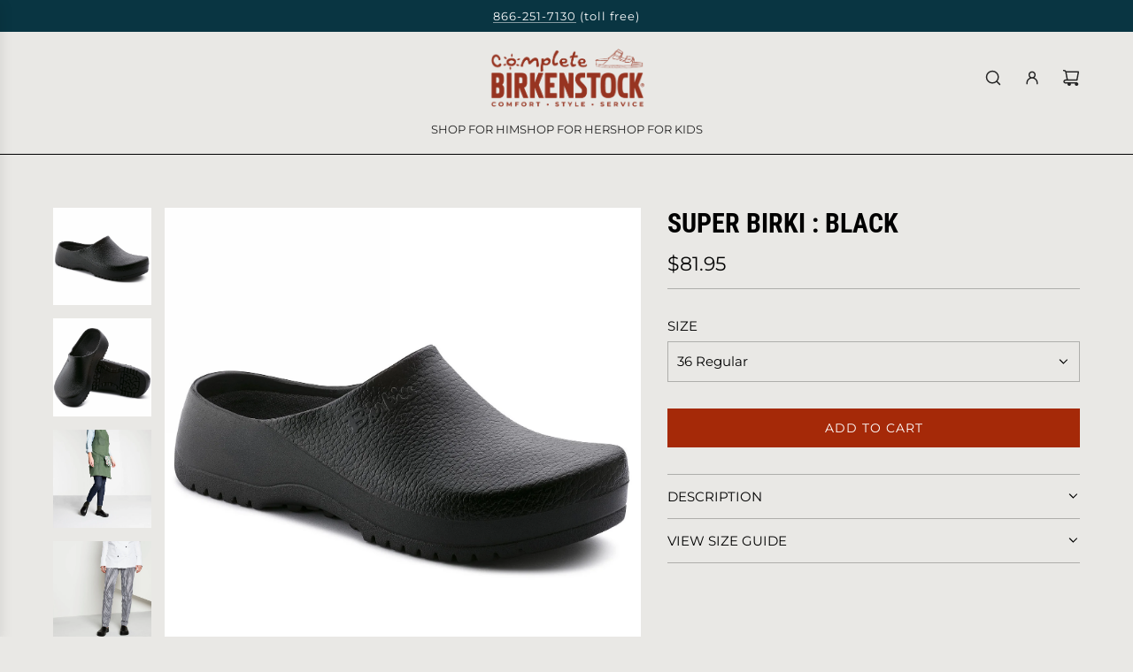

--- FILE ---
content_type: text/html; charset=utf-8
request_url: https://www.completebirkenstock.com/collections/clogs-for-him/products/super-birki-black?variant=37310269980834
body_size: 25019
content:
<!doctype html>
<html class="no-js" lang="en">
<head>
  <!-- Basic page needs ================================================== -->
  <meta charset="utf-8"><meta http-equiv="X-UA-Compatible" content="IE=edge"><link rel="preconnect" href="https://fonts.shopifycdn.com" crossorigin><link href="//www.completebirkenstock.com/cdn/shop/t/25/assets/swiper-bundle.min.css?v=127370101718424465871734209825" rel="stylesheet" type="text/css" media="all" />
  <link href="//www.completebirkenstock.com/cdn/shop/t/25/assets/photoswipe.min.css?v=165459975419098386681734209825" rel="stylesheet" type="text/css" media="all" />
  <link href="//www.completebirkenstock.com/cdn/shop/t/25/assets/theme.min.css?v=120746655097659918141734209825" rel="stylesheet" type="text/css" media="all" />
  <link href="//www.completebirkenstock.com/cdn/shop/t/25/assets/custom.css?v=55953848126709063251734209825" rel="stylesheet" type="text/css" media="all" />

  
    <link rel="shortcut icon" href="//www.completebirkenstock.com/cdn/shop/files/foot_favicon_2.png?crop=center&height=180&v=1653791190&width=180" type="image/png">
    <link rel="apple-touch-icon" sizes="180x180" href="//www.completebirkenstock.com/cdn/shop/files/foot_favicon_2.png?crop=center&height=180&v=1653791190&width=180">
    <link rel="apple-touch-icon-precomposed" sizes="180x180" href="//www.completebirkenstock.com/cdn/shop/files/foot_favicon_2.png?crop=center&height=180&v=1653791190&width=180">
    <link rel="icon" type="image/png" sizes="32x32" href="//www.completebirkenstock.com/cdn/shop/files/foot_favicon_2.png?crop=center&height=32&v=1653791190&width=32">
    <link rel="icon" type="image/png" sizes="194x194" href="//www.completebirkenstock.com/cdn/shop/files/foot_favicon_2.png?crop=center&height=194&v=1653791190&width=194">
    <link rel="icon" type="image/png" sizes="192x192" href="//www.completebirkenstock.com/cdn/shop/files/foot_favicon_2.png?crop=center&height=192&v=1653791190&width=192">
    <link rel="icon" type="image/png" sizes="16x16" href="//www.completebirkenstock.com/cdn/shop/files/foot_favicon_2.png?crop=center&height=16&v=1653791190&width=16">
  

    <link rel="preload" as="font" href="//www.completebirkenstock.com/cdn/fonts/roboto_condensed/robotocondensed_n7.0c73a613503672be244d2f29ab6ddd3fc3cc69ae.woff2" type="font/woff2" crossorigin>
    

    <link rel="preload" as="font" href="//www.completebirkenstock.com/cdn/fonts/montserrat/montserrat_n4.81949fa0ac9fd2021e16436151e8eaa539321637.woff2" type="font/woff2" crossorigin>
    
<!-- Title and description ================================================== -->
  <title>
    Super Birki : Black &ndash; Complete Birkenstock
  </title>

  
    <meta name="description" content="One of our most popular polyurethane clogs, the Super Birki can be used for either professional or casual wear.  It has a low back and it’s durable and easy to maintain, as the tough waterproof shell resists scuffing and cleans off easily.  Inside is a contoured cork footbed that is removable and replaceable. Brand: Bi">
  

  <!-- Helpers ================================================== -->
  <!-- /snippets/social-meta-tags.liquid -->


<meta property="og:site_name" content="Complete Birkenstock">
<meta property="og:url" content="https://www.completebirkenstock.com/products/super-birki-black">
<meta property="og:title" content="Super Birki : Black">
<meta property="og:type" content="product">
<meta property="og:description" content="One of our most popular polyurethane clogs, the Super Birki can be used for either professional or casual wear.  It has a low back and it’s durable and easy to maintain, as the tough waterproof shell resists scuffing and cleans off easily.  Inside is a contoured cork footbed that is removable and replaceable. Brand: Bi">

  <meta property="og:price:amount" content="81.95">
  <meta property="og:price:currency" content="USD">

<meta property="og:image" content="http://www.completebirkenstock.com/cdn/shop/products/Super_Birki_black.jpg?v=1507916222"><meta property="og:image" content="http://www.completebirkenstock.com/cdn/shop/products/68011_sole.jpg?v=1507916222"><meta property="og:image" content="http://www.completebirkenstock.com/cdn/shop/products/68011_detail-5.jpg?v=1676689344">
<meta property="og:image:alt" content="Super Birki : Black"><meta property="og:image:alt" content="Super Birki : Black"><meta property="og:image:alt" content="Super Birki : Black">
<meta property="og:image:secure_url" content="https://www.completebirkenstock.com/cdn/shop/products/Super_Birki_black.jpg?v=1507916222"><meta property="og:image:secure_url" content="https://www.completebirkenstock.com/cdn/shop/products/68011_sole.jpg?v=1507916222"><meta property="og:image:secure_url" content="https://www.completebirkenstock.com/cdn/shop/products/68011_detail-5.jpg?v=1676689344">


<meta name="x:card" content="summary_large_image">
<meta name="x:title" content="Super Birki : Black">
<meta name="x:description" content="One of our most popular polyurethane clogs, the Super Birki can be used for either professional or casual wear.  It has a low back and it’s durable and easy to maintain, as the tough waterproof shell resists scuffing and cleans off easily.  Inside is a contoured cork footbed that is removable and replaceable. Brand: Bi">

  <link rel="canonical" href="https://www.completebirkenstock.com/products/super-birki-black"/>
  <meta name="viewport" content="width=device-width, initial-scale=1, shrink-to-fit=no">
  <meta name="theme-color" content="#000000">

  <!-- CSS ================================================== -->
  <style>
/*============================================================================
  #Typography
==============================================================================*/






@font-face {
  font-family: "Roboto Condensed";
  font-weight: 700;
  font-style: normal;
  font-display: swap;
  src: url("//www.completebirkenstock.com/cdn/fonts/roboto_condensed/robotocondensed_n7.0c73a613503672be244d2f29ab6ddd3fc3cc69ae.woff2") format("woff2"),
       url("//www.completebirkenstock.com/cdn/fonts/roboto_condensed/robotocondensed_n7.ef6ece86ba55f49c27c4904a493c283a40f3a66e.woff") format("woff");
}

@font-face {
  font-family: Montserrat;
  font-weight: 400;
  font-style: normal;
  font-display: swap;
  src: url("//www.completebirkenstock.com/cdn/fonts/montserrat/montserrat_n4.81949fa0ac9fd2021e16436151e8eaa539321637.woff2") format("woff2"),
       url("//www.completebirkenstock.com/cdn/fonts/montserrat/montserrat_n4.a6c632ca7b62da89c3594789ba828388aac693fe.woff") format("woff");
}


  @font-face {
  font-family: "Roboto Condensed";
  font-weight: 900;
  font-style: normal;
  font-display: swap;
  src: url("//www.completebirkenstock.com/cdn/fonts/roboto_condensed/robotocondensed_n9.2b6d3562288db33acd2d1dd7f3b49bae17bf8c2a.woff2") format("woff2"),
       url("//www.completebirkenstock.com/cdn/fonts/roboto_condensed/robotocondensed_n9.2ac019136325b074bf3010b35c1b65b3b5a99a3f.woff") format("woff");
}




  @font-face {
  font-family: Montserrat;
  font-weight: 700;
  font-style: normal;
  font-display: swap;
  src: url("//www.completebirkenstock.com/cdn/fonts/montserrat/montserrat_n7.3c434e22befd5c18a6b4afadb1e3d77c128c7939.woff2") format("woff2"),
       url("//www.completebirkenstock.com/cdn/fonts/montserrat/montserrat_n7.5d9fa6e2cae713c8fb539a9876489d86207fe957.woff") format("woff");
}




  @font-face {
  font-family: Montserrat;
  font-weight: 400;
  font-style: italic;
  font-display: swap;
  src: url("//www.completebirkenstock.com/cdn/fonts/montserrat/montserrat_i4.5a4ea298b4789e064f62a29aafc18d41f09ae59b.woff2") format("woff2"),
       url("//www.completebirkenstock.com/cdn/fonts/montserrat/montserrat_i4.072b5869c5e0ed5b9d2021e4c2af132e16681ad2.woff") format("woff");
}




  @font-face {
  font-family: Montserrat;
  font-weight: 700;
  font-style: italic;
  font-display: swap;
  src: url("//www.completebirkenstock.com/cdn/fonts/montserrat/montserrat_i7.a0d4a463df4f146567d871890ffb3c80408e7732.woff2") format("woff2"),
       url("//www.completebirkenstock.com/cdn/fonts/montserrat/montserrat_i7.f6ec9f2a0681acc6f8152c40921d2a4d2e1a2c78.woff") format("woff");
}









/*============================================================================
  #General Variables
==============================================================================*/

:root {

  --font-weight-normal: 400;
  --font-weight-bold: 700;
  --font-weight-header-bold: 900;

  --header-font-stack: "Roboto Condensed", sans-serif;
  --header-font-weight: 700;
  --header-font-style: normal;
  --header-text-size: 30;
  --header-text-size-px: 30px;
  --header-mobile-text-size-px: 22px;

  --header-font-case: uppercase;
  --header-font-size: 13;
  --header-font-size-px: 13px;

  --heading-spacing: 0.0em;
  --heading-line-height: 1.2;
  --heading-font-case: uppercase;
  --heading-font-stack: FontDrop;

  --body-font-stack: Montserrat, sans-serif;
  --body-font-weight: 400;
  --body-font-style: normal;

  --button-font-stack: Montserrat, sans-serif;
  --button-font-weight: 400;
  --button-font-style: normal;

  --label-font-stack: Montserrat, sans-serif;
  --label-font-weight: 400;
  --label-font-style: normal;
  --label-font-case: uppercase;
  --label-spacing: 0px;

  --navigation-font-stack: Montserrat, sans-serif;
  --navigation-font-weight: 400;
  --navigation-font-style: normal;
  --navigation-font-letter-spacing: normal;

  --base-font-size-int: 15;
  --base-font-size: 15px;

  --body-font-size-12-to-em: 0.8em;
  --body-font-size-16-to-em: 1.07em;
  --body-font-size-22-to-em: 1.47em;
  --body-font-size-28-to-em: 1.87em;
  --body-font-size-36-to-em: 2.4em;

  /* Heading Sizes */

  
  --h1-size: 38px;
  --h2-size: 30px;
  --h3-size: 26px;
  --h4-size: 23px;
  --h5-size: 19px;
  --h6-size: 16px;

  --sale-badge-color: #a52908;
  --sold-out-badge-color: #494949;
  --custom-badge-color: #494949;
  --preorder-badge-color: #494949;
  --badge-font-color: #ffffff;

  --primary-btn-text-color: #ffffff;
  --primary-btn-text-color-opacity50: rgba(255, 255, 255, 0.5);
  --primary-btn-bg-color: #242424;
  --primary-btn-bg-color-opacity50: rgba(36, 36, 36, 0.5);

  --button-text-case: uppercase;
  --button-font-size: 14;
  --button-font-size-px: 14px;
  --button-text-spacing-px: 1px;

  
    --text-line-clamp: none;
  

  

  --text-color: #000000;
  --text-color-lighten5: #0d0d0d;
  --text-color-lighten70: #b3b3b3;
  --text-color-transparent05: rgba(0, 0, 0, 0.05);
  --text-color-transparent10: rgba(0, 0, 0, 0.1);
  --text-color-transparent15: rgba(0, 0, 0, 0.15);
  --text-color-transparent25: rgba(0, 0, 0, 0.25);
  --text-color-transparent30: rgba(0, 0, 0, 0.3);
  --text-color-transparent40: rgba(0, 0, 0, 0.4);
  --text-color-transparent50: rgba(0, 0, 0, 0.5);
  --text-color-transparent5: rgba(0, 0, 0, 0.5);
  --text-color-transparent6: rgba(0, 0, 0, 0.6);
  --text-color-transparent7: rgba(0, 0, 0, 0.7);
  --text-color-transparent8: rgba(0, 0, 0, 0.8);

  
    --heading-xl-font-size: 28px;
    --heading-l-font-size: 22px;
    --subheading-font-size: 20px;
  

  
    --small-body-font-size: 12px;
  

  --link-color: #000000;
  --on-sale-color: #a52908;

  --body-color: #e9e8e5;
  --body-color-darken10: #d2d0c9;
  --body-color-transparent00: rgba(233, 232, 229, 0);
  --body-color-transparent50: rgba(233, 232, 229, 0.5);
  --body-color-transparent90: rgba(233, 232, 229, 0.9);

  --body-secondary-color: #ffffff;
  --body-secondary-color-transparent00: rgba(255, 255, 255, 0);
  --body-secondary-color-darken05: #f2f2f2;

  --color-primary-background: #e9e8e5;
  --color-primary-background-rgb: 233, 232, 229;
  --color-secondary-background: #ffffff;

  --border-color: rgba(0, 0, 0, 0.25);
  --link-border-color: rgba(0, 0, 0, 0.5);
  --border-color-darken10: #000000;

  --header-color: #e9e8e5;
  --header-color-darken5: #dddcd7;

  --header-border-color: #000000;

  --announcement-text-size: 13px;
  --announcement-text-spacing: 1px;

  --logo-font-size: 20px;

  --overlay-header-text-color: #FFFFFF;
  --nav-text-color: #242424;
  --nav-text-color-transparent10: rgba(36, 36, 36, 0.1);
  --nav-text-color-transparent30: rgba(36, 36, 36, 0.3);
  --nav-text-hover: #494949;

  --color-scheme-light-background: #e9e8e5;
  --color-scheme-light-background-transparent50: rgba(233, 232, 229, 0.5);
  --color-scheme-light-background-lighten5: #f5f4f3;
  --color-scheme-light-background-rgb: 233, 232, 229;
  --color-scheme-light-text: #000000;
  --color-scheme-light-text-transparent10: rgba(0, 0, 0, 0.1);
  --color-scheme-light-text-transparent25: rgba(0, 0, 0, 0.25);
  --color-scheme-light-text-transparent40: rgba(0, 0, 0, 0.4);
  --color-scheme-light-text-transparent50: rgba(0, 0, 0, 0.5);
  --color-scheme-light-text-transparent60: rgba(0, 0, 0, 0.6);

  --color-scheme-feature-background: #e9e8e5;
  --color-scheme-feature-background-transparent50: rgba(233, 232, 229, 0.5);
  --color-scheme-feature-background-lighten5: #f5f4f3;
  --color-scheme-feature-background-rgb: 233, 232, 229;
  --color-scheme-feature-text: #000000;
  --color-scheme-feature-text-transparent10: rgba(0, 0, 0, 0.1);
  --color-scheme-feature-text-transparent25: rgba(0, 0, 0, 0.25);
  --color-scheme-feature-text-transparent40: rgba(0, 0, 0, 0.4);
  --color-scheme-feature-text-transparent50: rgba(0, 0, 0, 0.5);
  --color-scheme-feature-text-transparent60: rgba(0, 0, 0, 0.6);

  --homepage-sections-accent-secondary-color-transparent60: rgba(0, 0, 0, 0.6);

  --color-scheme-dark-background: #093642;
  --color-scheme-dark-background-transparent50: rgba(9, 54, 66, 0.5);
  --color-scheme-dark-background-rgb: 9, 54, 66;
  --color-scheme-dark-text: #ffffff;
  --color-scheme-dark-text-transparent10: rgba(255, 255, 255, 0.1);
  --color-scheme-dark-text-transparent25: rgba(255, 255, 255, 0.25);
  --color-scheme-dark-text-transparent40: rgba(255, 255, 255, 0.4);
  --color-scheme-dark-text-transparent50: rgba(255, 255, 255, 0.5);
  --color-scheme-dark-text-transparent60: rgba(255, 255, 255, 0.6);

  --filter-bg-color: rgba(0, 0, 0, 0.1);

  --menu-drawer-color: #ffffff;
  --menu-drawer-color-darken5: #f2f2f2;
  --menu-drawer-text-color: #242424;
  --menu-drawer-text-color-transparent10: rgba(36, 36, 36, 0.1);
  --menu-drawer-text-color-transparent30: rgba(36, 36, 36, 0.3);
  --menu-drawer-border-color: rgba(36, 36, 36, 0.25);
  --menu-drawer-text-hover-color: #494949;

  --cart-drawer-color: #e9e8e5;
  --cart-drawer-text-color: #000000;
  --cart-drawer-text-color-transparent10: rgba(0, 0, 0, 0.1);
  --cart-drawer-text-color-transparent25: rgba(0, 0, 0, 0.25);
  --cart-drawer-text-color-transparent40: rgba(0, 0, 0, 0.4);
  --cart-drawer-text-color-transparent50: rgba(0, 0, 0, 0.5);
  --cart-drawer-text-color-transparent70: rgba(0, 0, 0, 0.7);
  --cart-drawer-text-color-lighten10: #1a1a1a;
  --cart-drawer-border-color: rgba(0, 0, 0, 0.25);

  --fancybox-overlay: url('//www.completebirkenstock.com/cdn/shop/t/25/assets/fancybox_overlay.png?v=61793926319831825281734209825');

  --success-color: #28a745;
  --error-color: #DC3545;
  --warning-color: #EB9247;

  /* Shop Pay Installments variables */
  --color-body: #ffffff;
  --color-bg: #ffffff;

  /* Checkbox */
  --checkbox-size: 16px;
  --line-height-base: 1.6;
}
</style>

  <style data-shopify>
    *,
    *::before,
    *::after {
      box-sizing: inherit;
    }

    html {
      box-sizing: border-box;
      background-color: var(--body-color);
      height: 100%;
      margin: 0;
    }

    body {
      background-color: var(--body-color);
      min-height: 100%;
      margin: 0;
      display: grid;
      grid-template-rows: auto auto 1fr auto;
      grid-template-columns: 100%;
      overflow-x: hidden;
    }

    .sr-only {
      position: absolute;
      width: 1px;
      height: 1px;
      padding: 0;
      margin: -1px;
      overflow: hidden;
      clip: rect(0, 0, 0, 0);
      border: 0;
    }

    .sr-only-focusable:active, .sr-only-focusable:focus {
      position: static;
      width: auto;
      height: auto;
      margin: 0;
      overflow: visible;
      clip: auto;
    }
  </style>

  <!-- Header hook for plugins ================================================== -->
  <script>window.performance && window.performance.mark && window.performance.mark('shopify.content_for_header.start');</script><meta id="shopify-digital-wallet" name="shopify-digital-wallet" content="/15296893/digital_wallets/dialog">
<link rel="alternate" type="application/json+oembed" href="https://www.completebirkenstock.com/products/super-birki-black.oembed">
<script async="async" src="/checkouts/internal/preloads.js?locale=en-US"></script>
<script id="shopify-features" type="application/json">{"accessToken":"daf05db7609cf0e6018bb5d26267532b","betas":["rich-media-storefront-analytics"],"domain":"www.completebirkenstock.com","predictiveSearch":true,"shopId":15296893,"locale":"en"}</script>
<script>var Shopify = Shopify || {};
Shopify.shop = "complete-birkenstock.myshopify.com";
Shopify.locale = "en";
Shopify.currency = {"active":"USD","rate":"1.0"};
Shopify.country = "US";
Shopify.theme = {"name":"Thevisiontech | Cart \u0026 Size | 14-12-2024","id":146964611323,"schema_name":"Capital","schema_version":"33.4.0","theme_store_id":812,"role":"main"};
Shopify.theme.handle = "null";
Shopify.theme.style = {"id":null,"handle":null};
Shopify.cdnHost = "www.completebirkenstock.com/cdn";
Shopify.routes = Shopify.routes || {};
Shopify.routes.root = "/";</script>
<script type="module">!function(o){(o.Shopify=o.Shopify||{}).modules=!0}(window);</script>
<script>!function(o){function n(){var o=[];function n(){o.push(Array.prototype.slice.apply(arguments))}return n.q=o,n}var t=o.Shopify=o.Shopify||{};t.loadFeatures=n(),t.autoloadFeatures=n()}(window);</script>
<script id="shop-js-analytics" type="application/json">{"pageType":"product"}</script>
<script defer="defer" async type="module" src="//www.completebirkenstock.com/cdn/shopifycloud/shop-js/modules/v2/client.init-shop-cart-sync_C5BV16lS.en.esm.js"></script>
<script defer="defer" async type="module" src="//www.completebirkenstock.com/cdn/shopifycloud/shop-js/modules/v2/chunk.common_CygWptCX.esm.js"></script>
<script type="module">
  await import("//www.completebirkenstock.com/cdn/shopifycloud/shop-js/modules/v2/client.init-shop-cart-sync_C5BV16lS.en.esm.js");
await import("//www.completebirkenstock.com/cdn/shopifycloud/shop-js/modules/v2/chunk.common_CygWptCX.esm.js");

  window.Shopify.SignInWithShop?.initShopCartSync?.({"fedCMEnabled":true,"windoidEnabled":true});

</script>
<script id="__st">var __st={"a":15296893,"offset":-21600,"reqid":"20972c06-2017-46dd-9957-72927a0807b7-1768680349","pageurl":"www.completebirkenstock.com\/collections\/clogs-for-him\/products\/super-birki-black?variant=37310269980834","u":"8607e19a510c","p":"product","rtyp":"product","rid":9319171652};</script>
<script>window.ShopifyPaypalV4VisibilityTracking = true;</script>
<script id="captcha-bootstrap">!function(){'use strict';const t='contact',e='account',n='new_comment',o=[[t,t],['blogs',n],['comments',n],[t,'customer']],c=[[e,'customer_login'],[e,'guest_login'],[e,'recover_customer_password'],[e,'create_customer']],r=t=>t.map((([t,e])=>`form[action*='/${t}']:not([data-nocaptcha='true']) input[name='form_type'][value='${e}']`)).join(','),a=t=>()=>t?[...document.querySelectorAll(t)].map((t=>t.form)):[];function s(){const t=[...o],e=r(t);return a(e)}const i='password',u='form_key',d=['recaptcha-v3-token','g-recaptcha-response','h-captcha-response',i],f=()=>{try{return window.sessionStorage}catch{return}},m='__shopify_v',_=t=>t.elements[u];function p(t,e,n=!1){try{const o=window.sessionStorage,c=JSON.parse(o.getItem(e)),{data:r}=function(t){const{data:e,action:n}=t;return t[m]||n?{data:e,action:n}:{data:t,action:n}}(c);for(const[e,n]of Object.entries(r))t.elements[e]&&(t.elements[e].value=n);n&&o.removeItem(e)}catch(o){console.error('form repopulation failed',{error:o})}}const l='form_type',E='cptcha';function T(t){t.dataset[E]=!0}const w=window,h=w.document,L='Shopify',v='ce_forms',y='captcha';let A=!1;((t,e)=>{const n=(g='f06e6c50-85a8-45c8-87d0-21a2b65856fe',I='https://cdn.shopify.com/shopifycloud/storefront-forms-hcaptcha/ce_storefront_forms_captcha_hcaptcha.v1.5.2.iife.js',D={infoText:'Protected by hCaptcha',privacyText:'Privacy',termsText:'Terms'},(t,e,n)=>{const o=w[L][v],c=o.bindForm;if(c)return c(t,g,e,D).then(n);var r;o.q.push([[t,g,e,D],n]),r=I,A||(h.body.append(Object.assign(h.createElement('script'),{id:'captcha-provider',async:!0,src:r})),A=!0)});var g,I,D;w[L]=w[L]||{},w[L][v]=w[L][v]||{},w[L][v].q=[],w[L][y]=w[L][y]||{},w[L][y].protect=function(t,e){n(t,void 0,e),T(t)},Object.freeze(w[L][y]),function(t,e,n,w,h,L){const[v,y,A,g]=function(t,e,n){const i=e?o:[],u=t?c:[],d=[...i,...u],f=r(d),m=r(i),_=r(d.filter((([t,e])=>n.includes(e))));return[a(f),a(m),a(_),s()]}(w,h,L),I=t=>{const e=t.target;return e instanceof HTMLFormElement?e:e&&e.form},D=t=>v().includes(t);t.addEventListener('submit',(t=>{const e=I(t);if(!e)return;const n=D(e)&&!e.dataset.hcaptchaBound&&!e.dataset.recaptchaBound,o=_(e),c=g().includes(e)&&(!o||!o.value);(n||c)&&t.preventDefault(),c&&!n&&(function(t){try{if(!f())return;!function(t){const e=f();if(!e)return;const n=_(t);if(!n)return;const o=n.value;o&&e.removeItem(o)}(t);const e=Array.from(Array(32),(()=>Math.random().toString(36)[2])).join('');!function(t,e){_(t)||t.append(Object.assign(document.createElement('input'),{type:'hidden',name:u})),t.elements[u].value=e}(t,e),function(t,e){const n=f();if(!n)return;const o=[...t.querySelectorAll(`input[type='${i}']`)].map((({name:t})=>t)),c=[...d,...o],r={};for(const[a,s]of new FormData(t).entries())c.includes(a)||(r[a]=s);n.setItem(e,JSON.stringify({[m]:1,action:t.action,data:r}))}(t,e)}catch(e){console.error('failed to persist form',e)}}(e),e.submit())}));const S=(t,e)=>{t&&!t.dataset[E]&&(n(t,e.some((e=>e===t))),T(t))};for(const o of['focusin','change'])t.addEventListener(o,(t=>{const e=I(t);D(e)&&S(e,y())}));const B=e.get('form_key'),M=e.get(l),P=B&&M;t.addEventListener('DOMContentLoaded',(()=>{const t=y();if(P)for(const e of t)e.elements[l].value===M&&p(e,B);[...new Set([...A(),...v().filter((t=>'true'===t.dataset.shopifyCaptcha))])].forEach((e=>S(e,t)))}))}(h,new URLSearchParams(w.location.search),n,t,e,['guest_login'])})(!0,!0)}();</script>
<script integrity="sha256-4kQ18oKyAcykRKYeNunJcIwy7WH5gtpwJnB7kiuLZ1E=" data-source-attribution="shopify.loadfeatures" defer="defer" src="//www.completebirkenstock.com/cdn/shopifycloud/storefront/assets/storefront/load_feature-a0a9edcb.js" crossorigin="anonymous"></script>
<script data-source-attribution="shopify.dynamic_checkout.dynamic.init">var Shopify=Shopify||{};Shopify.PaymentButton=Shopify.PaymentButton||{isStorefrontPortableWallets:!0,init:function(){window.Shopify.PaymentButton.init=function(){};var t=document.createElement("script");t.src="https://www.completebirkenstock.com/cdn/shopifycloud/portable-wallets/latest/portable-wallets.en.js",t.type="module",document.head.appendChild(t)}};
</script>
<script data-source-attribution="shopify.dynamic_checkout.buyer_consent">
  function portableWalletsHideBuyerConsent(e){var t=document.getElementById("shopify-buyer-consent"),n=document.getElementById("shopify-subscription-policy-button");t&&n&&(t.classList.add("hidden"),t.setAttribute("aria-hidden","true"),n.removeEventListener("click",e))}function portableWalletsShowBuyerConsent(e){var t=document.getElementById("shopify-buyer-consent"),n=document.getElementById("shopify-subscription-policy-button");t&&n&&(t.classList.remove("hidden"),t.removeAttribute("aria-hidden"),n.addEventListener("click",e))}window.Shopify?.PaymentButton&&(window.Shopify.PaymentButton.hideBuyerConsent=portableWalletsHideBuyerConsent,window.Shopify.PaymentButton.showBuyerConsent=portableWalletsShowBuyerConsent);
</script>
<script data-source-attribution="shopify.dynamic_checkout.cart.bootstrap">document.addEventListener("DOMContentLoaded",(function(){function t(){return document.querySelector("shopify-accelerated-checkout-cart, shopify-accelerated-checkout")}if(t())Shopify.PaymentButton.init();else{new MutationObserver((function(e,n){t()&&(Shopify.PaymentButton.init(),n.disconnect())})).observe(document.body,{childList:!0,subtree:!0})}}));
</script>

<script>window.performance && window.performance.mark && window.performance.mark('shopify.content_for_header.end');</script>

  <script defer src="//www.completebirkenstock.com/cdn/shop/t/25/assets/eventBus.js?v=100401504747444416941734209825"></script>

  <script type="text/javascript">
		window.wetheme = {
			name: 'Flow',
			webcomponentRegistry: {
        registry: {},
				checkScriptLoaded: function(key) {
					return window.wetheme.webcomponentRegistry.registry[key] ? true : false
				},
        register: function(registration) {
            if(!window.wetheme.webcomponentRegistry.checkScriptLoaded(registration.key)) {
              window.wetheme.webcomponentRegistry.registry[registration.key] = registration
            }
        }
      }
    };
	</script>

  

  

  <script>document.documentElement.className = document.documentElement.className.replace('no-js', 'js');</script>
<link href="https://monorail-edge.shopifysvc.com" rel="dns-prefetch">
<script>(function(){if ("sendBeacon" in navigator && "performance" in window) {try {var session_token_from_headers = performance.getEntriesByType('navigation')[0].serverTiming.find(x => x.name == '_s').description;} catch {var session_token_from_headers = undefined;}var session_cookie_matches = document.cookie.match(/_shopify_s=([^;]*)/);var session_token_from_cookie = session_cookie_matches && session_cookie_matches.length === 2 ? session_cookie_matches[1] : "";var session_token = session_token_from_headers || session_token_from_cookie || "";function handle_abandonment_event(e) {var entries = performance.getEntries().filter(function(entry) {return /monorail-edge.shopifysvc.com/.test(entry.name);});if (!window.abandonment_tracked && entries.length === 0) {window.abandonment_tracked = true;var currentMs = Date.now();var navigation_start = performance.timing.navigationStart;var payload = {shop_id: 15296893,url: window.location.href,navigation_start,duration: currentMs - navigation_start,session_token,page_type: "product"};window.navigator.sendBeacon("https://monorail-edge.shopifysvc.com/v1/produce", JSON.stringify({schema_id: "online_store_buyer_site_abandonment/1.1",payload: payload,metadata: {event_created_at_ms: currentMs,event_sent_at_ms: currentMs}}));}}window.addEventListener('pagehide', handle_abandonment_event);}}());</script>
<script id="web-pixels-manager-setup">(function e(e,d,r,n,o){if(void 0===o&&(o={}),!Boolean(null===(a=null===(i=window.Shopify)||void 0===i?void 0:i.analytics)||void 0===a?void 0:a.replayQueue)){var i,a;window.Shopify=window.Shopify||{};var t=window.Shopify;t.analytics=t.analytics||{};var s=t.analytics;s.replayQueue=[],s.publish=function(e,d,r){return s.replayQueue.push([e,d,r]),!0};try{self.performance.mark("wpm:start")}catch(e){}var l=function(){var e={modern:/Edge?\/(1{2}[4-9]|1[2-9]\d|[2-9]\d{2}|\d{4,})\.\d+(\.\d+|)|Firefox\/(1{2}[4-9]|1[2-9]\d|[2-9]\d{2}|\d{4,})\.\d+(\.\d+|)|Chrom(ium|e)\/(9{2}|\d{3,})\.\d+(\.\d+|)|(Maci|X1{2}).+ Version\/(15\.\d+|(1[6-9]|[2-9]\d|\d{3,})\.\d+)([,.]\d+|)( \(\w+\)|)( Mobile\/\w+|) Safari\/|Chrome.+OPR\/(9{2}|\d{3,})\.\d+\.\d+|(CPU[ +]OS|iPhone[ +]OS|CPU[ +]iPhone|CPU IPhone OS|CPU iPad OS)[ +]+(15[._]\d+|(1[6-9]|[2-9]\d|\d{3,})[._]\d+)([._]\d+|)|Android:?[ /-](13[3-9]|1[4-9]\d|[2-9]\d{2}|\d{4,})(\.\d+|)(\.\d+|)|Android.+Firefox\/(13[5-9]|1[4-9]\d|[2-9]\d{2}|\d{4,})\.\d+(\.\d+|)|Android.+Chrom(ium|e)\/(13[3-9]|1[4-9]\d|[2-9]\d{2}|\d{4,})\.\d+(\.\d+|)|SamsungBrowser\/([2-9]\d|\d{3,})\.\d+/,legacy:/Edge?\/(1[6-9]|[2-9]\d|\d{3,})\.\d+(\.\d+|)|Firefox\/(5[4-9]|[6-9]\d|\d{3,})\.\d+(\.\d+|)|Chrom(ium|e)\/(5[1-9]|[6-9]\d|\d{3,})\.\d+(\.\d+|)([\d.]+$|.*Safari\/(?![\d.]+ Edge\/[\d.]+$))|(Maci|X1{2}).+ Version\/(10\.\d+|(1[1-9]|[2-9]\d|\d{3,})\.\d+)([,.]\d+|)( \(\w+\)|)( Mobile\/\w+|) Safari\/|Chrome.+OPR\/(3[89]|[4-9]\d|\d{3,})\.\d+\.\d+|(CPU[ +]OS|iPhone[ +]OS|CPU[ +]iPhone|CPU IPhone OS|CPU iPad OS)[ +]+(10[._]\d+|(1[1-9]|[2-9]\d|\d{3,})[._]\d+)([._]\d+|)|Android:?[ /-](13[3-9]|1[4-9]\d|[2-9]\d{2}|\d{4,})(\.\d+|)(\.\d+|)|Mobile Safari.+OPR\/([89]\d|\d{3,})\.\d+\.\d+|Android.+Firefox\/(13[5-9]|1[4-9]\d|[2-9]\d{2}|\d{4,})\.\d+(\.\d+|)|Android.+Chrom(ium|e)\/(13[3-9]|1[4-9]\d|[2-9]\d{2}|\d{4,})\.\d+(\.\d+|)|Android.+(UC? ?Browser|UCWEB|U3)[ /]?(15\.([5-9]|\d{2,})|(1[6-9]|[2-9]\d|\d{3,})\.\d+)\.\d+|SamsungBrowser\/(5\.\d+|([6-9]|\d{2,})\.\d+)|Android.+MQ{2}Browser\/(14(\.(9|\d{2,})|)|(1[5-9]|[2-9]\d|\d{3,})(\.\d+|))(\.\d+|)|K[Aa][Ii]OS\/(3\.\d+|([4-9]|\d{2,})\.\d+)(\.\d+|)/},d=e.modern,r=e.legacy,n=navigator.userAgent;return n.match(d)?"modern":n.match(r)?"legacy":"unknown"}(),u="modern"===l?"modern":"legacy",c=(null!=n?n:{modern:"",legacy:""})[u],f=function(e){return[e.baseUrl,"/wpm","/b",e.hashVersion,"modern"===e.buildTarget?"m":"l",".js"].join("")}({baseUrl:d,hashVersion:r,buildTarget:u}),m=function(e){var d=e.version,r=e.bundleTarget,n=e.surface,o=e.pageUrl,i=e.monorailEndpoint;return{emit:function(e){var a=e.status,t=e.errorMsg,s=(new Date).getTime(),l=JSON.stringify({metadata:{event_sent_at_ms:s},events:[{schema_id:"web_pixels_manager_load/3.1",payload:{version:d,bundle_target:r,page_url:o,status:a,surface:n,error_msg:t},metadata:{event_created_at_ms:s}}]});if(!i)return console&&console.warn&&console.warn("[Web Pixels Manager] No Monorail endpoint provided, skipping logging."),!1;try{return self.navigator.sendBeacon.bind(self.navigator)(i,l)}catch(e){}var u=new XMLHttpRequest;try{return u.open("POST",i,!0),u.setRequestHeader("Content-Type","text/plain"),u.send(l),!0}catch(e){return console&&console.warn&&console.warn("[Web Pixels Manager] Got an unhandled error while logging to Monorail."),!1}}}}({version:r,bundleTarget:l,surface:e.surface,pageUrl:self.location.href,monorailEndpoint:e.monorailEndpoint});try{o.browserTarget=l,function(e){var d=e.src,r=e.async,n=void 0===r||r,o=e.onload,i=e.onerror,a=e.sri,t=e.scriptDataAttributes,s=void 0===t?{}:t,l=document.createElement("script"),u=document.querySelector("head"),c=document.querySelector("body");if(l.async=n,l.src=d,a&&(l.integrity=a,l.crossOrigin="anonymous"),s)for(var f in s)if(Object.prototype.hasOwnProperty.call(s,f))try{l.dataset[f]=s[f]}catch(e){}if(o&&l.addEventListener("load",o),i&&l.addEventListener("error",i),u)u.appendChild(l);else{if(!c)throw new Error("Did not find a head or body element to append the script");c.appendChild(l)}}({src:f,async:!0,onload:function(){if(!function(){var e,d;return Boolean(null===(d=null===(e=window.Shopify)||void 0===e?void 0:e.analytics)||void 0===d?void 0:d.initialized)}()){var d=window.webPixelsManager.init(e)||void 0;if(d){var r=window.Shopify.analytics;r.replayQueue.forEach((function(e){var r=e[0],n=e[1],o=e[2];d.publishCustomEvent(r,n,o)})),r.replayQueue=[],r.publish=d.publishCustomEvent,r.visitor=d.visitor,r.initialized=!0}}},onerror:function(){return m.emit({status:"failed",errorMsg:"".concat(f," has failed to load")})},sri:function(e){var d=/^sha384-[A-Za-z0-9+/=]+$/;return"string"==typeof e&&d.test(e)}(c)?c:"",scriptDataAttributes:o}),m.emit({status:"loading"})}catch(e){m.emit({status:"failed",errorMsg:(null==e?void 0:e.message)||"Unknown error"})}}})({shopId: 15296893,storefrontBaseUrl: "https://www.completebirkenstock.com",extensionsBaseUrl: "https://extensions.shopifycdn.com/cdn/shopifycloud/web-pixels-manager",monorailEndpoint: "https://monorail-edge.shopifysvc.com/unstable/produce_batch",surface: "storefront-renderer",enabledBetaFlags: ["2dca8a86"],webPixelsConfigList: [{"id":"shopify-app-pixel","configuration":"{}","eventPayloadVersion":"v1","runtimeContext":"STRICT","scriptVersion":"0450","apiClientId":"shopify-pixel","type":"APP","privacyPurposes":["ANALYTICS","MARKETING"]},{"id":"shopify-custom-pixel","eventPayloadVersion":"v1","runtimeContext":"LAX","scriptVersion":"0450","apiClientId":"shopify-pixel","type":"CUSTOM","privacyPurposes":["ANALYTICS","MARKETING"]}],isMerchantRequest: false,initData: {"shop":{"name":"Complete Birkenstock","paymentSettings":{"currencyCode":"USD"},"myshopifyDomain":"complete-birkenstock.myshopify.com","countryCode":"US","storefrontUrl":"https:\/\/www.completebirkenstock.com"},"customer":null,"cart":null,"checkout":null,"productVariants":[{"price":{"amount":81.95,"currencyCode":"USD"},"product":{"title":"Super Birki : Black","vendor":"Complete Birkenstock","id":"9319171652","untranslatedTitle":"Super Birki : Black","url":"\/products\/super-birki-black","type":""},"id":"37310269980834","image":{"src":"\/\/www.completebirkenstock.com\/cdn\/shop\/products\/Super_Birki_black.jpg?v=1507916222"},"sku":"068011","title":"36 Regular","untranslatedTitle":"36 Regular"},{"price":{"amount":81.95,"currencyCode":"USD"},"product":{"title":"Super Birki : Black","vendor":"Complete Birkenstock","id":"9319171652","untranslatedTitle":"Super Birki : Black","url":"\/products\/super-birki-black","type":""},"id":"37310270111906","image":{"src":"\/\/www.completebirkenstock.com\/cdn\/shop\/products\/Super_Birki_black.jpg?v=1507916222"},"sku":"068011","title":"37 Regular","untranslatedTitle":"37 Regular"},{"price":{"amount":81.95,"currencyCode":"USD"},"product":{"title":"Super Birki : Black","vendor":"Complete Birkenstock","id":"9319171652","untranslatedTitle":"Super Birki : Black","url":"\/products\/super-birki-black","type":""},"id":"37310271652002","image":{"src":"\/\/www.completebirkenstock.com\/cdn\/shop\/products\/Super_Birki_black.jpg?v=1507916222"},"sku":"068011","title":"38 Regular","untranslatedTitle":"38 Regular"},{"price":{"amount":81.95,"currencyCode":"USD"},"product":{"title":"Super Birki : Black","vendor":"Complete Birkenstock","id":"9319171652","untranslatedTitle":"Super Birki : Black","url":"\/products\/super-birki-black","type":""},"id":"37310271848610","image":{"src":"\/\/www.completebirkenstock.com\/cdn\/shop\/products\/Super_Birki_black.jpg?v=1507916222"},"sku":"068011","title":"39 Regular","untranslatedTitle":"39 Regular"},{"price":{"amount":81.95,"currencyCode":"USD"},"product":{"title":"Super Birki : Black","vendor":"Complete Birkenstock","id":"9319171652","untranslatedTitle":"Super Birki : Black","url":"\/products\/super-birki-black","type":""},"id":"37310272045218","image":{"src":"\/\/www.completebirkenstock.com\/cdn\/shop\/products\/Super_Birki_black.jpg?v=1507916222"},"sku":"068011","title":"40 Regular","untranslatedTitle":"40 Regular"},{"price":{"amount":81.95,"currencyCode":"USD"},"product":{"title":"Super Birki : Black","vendor":"Complete Birkenstock","id":"9319171652","untranslatedTitle":"Super Birki : Black","url":"\/products\/super-birki-black","type":""},"id":"36596568064162","image":{"src":"\/\/www.completebirkenstock.com\/cdn\/shop\/products\/Super_Birki_black.jpg?v=1507916222"},"sku":"068011","title":"41 Regular","untranslatedTitle":"41 Regular"},{"price":{"amount":81.95,"currencyCode":"USD"},"product":{"title":"Super Birki : Black","vendor":"Complete Birkenstock","id":"9319171652","untranslatedTitle":"Super Birki : Black","url":"\/products\/super-birki-black","type":""},"id":"37297250533538","image":{"src":"\/\/www.completebirkenstock.com\/cdn\/shop\/products\/Super_Birki_black.jpg?v=1507916222"},"sku":"068011","title":"42 Regular","untranslatedTitle":"42 Regular"},{"price":{"amount":81.95,"currencyCode":"USD"},"product":{"title":"Super Birki : Black","vendor":"Complete Birkenstock","id":"9319171652","untranslatedTitle":"Super Birki : Black","url":"\/products\/super-birki-black","type":""},"id":"36239017443490","image":{"src":"\/\/www.completebirkenstock.com\/cdn\/shop\/products\/Super_Birki_black.jpg?v=1507916222"},"sku":"068011","title":"43 Regular","untranslatedTitle":"43 Regular"},{"price":{"amount":81.95,"currencyCode":"USD"},"product":{"title":"Super Birki : Black","vendor":"Complete Birkenstock","id":"9319171652","untranslatedTitle":"Super Birki : Black","url":"\/products\/super-birki-black","type":""},"id":"37366974709922","image":{"src":"\/\/www.completebirkenstock.com\/cdn\/shop\/products\/Super_Birki_black.jpg?v=1507916222"},"sku":"068011","title":"44 Regular","untranslatedTitle":"44 Regular"},{"price":{"amount":81.95,"currencyCode":"USD"},"product":{"title":"Super Birki : Black","vendor":"Complete Birkenstock","id":"9319171652","untranslatedTitle":"Super Birki : Black","url":"\/products\/super-birki-black","type":""},"id":"37061702254754","image":{"src":"\/\/www.completebirkenstock.com\/cdn\/shop\/products\/Super_Birki_black.jpg?v=1507916222"},"sku":"068011","title":"45 Regular","untranslatedTitle":"45 Regular"},{"price":{"amount":81.95,"currencyCode":"USD"},"product":{"title":"Super Birki : Black","vendor":"Complete Birkenstock","id":"9319171652","untranslatedTitle":"Super Birki : Black","url":"\/products\/super-birki-black","type":""},"id":"37297252630690","image":{"src":"\/\/www.completebirkenstock.com\/cdn\/shop\/products\/Super_Birki_black.jpg?v=1507916222"},"sku":"068011","title":"46 Regular","untranslatedTitle":"46 Regular"},{"price":{"amount":81.95,"currencyCode":"USD"},"product":{"title":"Super Birki : Black","vendor":"Complete Birkenstock","id":"9319171652","untranslatedTitle":"Super Birki : Black","url":"\/products\/super-birki-black","type":""},"id":"36837268652194","image":{"src":"\/\/www.completebirkenstock.com\/cdn\/shop\/products\/Super_Birki_black.jpg?v=1507916222"},"sku":"068011","title":"47 Regular","untranslatedTitle":"47 Regular"},{"price":{"amount":81.95,"currencyCode":"USD"},"product":{"title":"Super Birki : Black","vendor":"Complete Birkenstock","id":"9319171652","untranslatedTitle":"Super Birki : Black","url":"\/products\/super-birki-black","type":""},"id":"37136906289314","image":{"src":"\/\/www.completebirkenstock.com\/cdn\/shop\/products\/Super_Birki_black.jpg?v=1507916222"},"sku":"068011","title":"48 Regular","untranslatedTitle":"48 Regular"}],"purchasingCompany":null},},"https://www.completebirkenstock.com/cdn","fcfee988w5aeb613cpc8e4bc33m6693e112",{"modern":"","legacy":""},{"shopId":"15296893","storefrontBaseUrl":"https:\/\/www.completebirkenstock.com","extensionBaseUrl":"https:\/\/extensions.shopifycdn.com\/cdn\/shopifycloud\/web-pixels-manager","surface":"storefront-renderer","enabledBetaFlags":"[\"2dca8a86\"]","isMerchantRequest":"false","hashVersion":"fcfee988w5aeb613cpc8e4bc33m6693e112","publish":"custom","events":"[[\"page_viewed\",{}],[\"product_viewed\",{\"productVariant\":{\"price\":{\"amount\":81.95,\"currencyCode\":\"USD\"},\"product\":{\"title\":\"Super Birki : Black\",\"vendor\":\"Complete Birkenstock\",\"id\":\"9319171652\",\"untranslatedTitle\":\"Super Birki : Black\",\"url\":\"\/products\/super-birki-black\",\"type\":\"\"},\"id\":\"37310269980834\",\"image\":{\"src\":\"\/\/www.completebirkenstock.com\/cdn\/shop\/products\/Super_Birki_black.jpg?v=1507916222\"},\"sku\":\"068011\",\"title\":\"36 Regular\",\"untranslatedTitle\":\"36 Regular\"}}]]"});</script><script>
  window.ShopifyAnalytics = window.ShopifyAnalytics || {};
  window.ShopifyAnalytics.meta = window.ShopifyAnalytics.meta || {};
  window.ShopifyAnalytics.meta.currency = 'USD';
  var meta = {"product":{"id":9319171652,"gid":"gid:\/\/shopify\/Product\/9319171652","vendor":"Complete Birkenstock","type":"","handle":"super-birki-black","variants":[{"id":37310269980834,"price":8195,"name":"Super Birki : Black - 36 Regular","public_title":"36 Regular","sku":"068011"},{"id":37310270111906,"price":8195,"name":"Super Birki : Black - 37 Regular","public_title":"37 Regular","sku":"068011"},{"id":37310271652002,"price":8195,"name":"Super Birki : Black - 38 Regular","public_title":"38 Regular","sku":"068011"},{"id":37310271848610,"price":8195,"name":"Super Birki : Black - 39 Regular","public_title":"39 Regular","sku":"068011"},{"id":37310272045218,"price":8195,"name":"Super Birki : Black - 40 Regular","public_title":"40 Regular","sku":"068011"},{"id":36596568064162,"price":8195,"name":"Super Birki : Black - 41 Regular","public_title":"41 Regular","sku":"068011"},{"id":37297250533538,"price":8195,"name":"Super Birki : Black - 42 Regular","public_title":"42 Regular","sku":"068011"},{"id":36239017443490,"price":8195,"name":"Super Birki : Black - 43 Regular","public_title":"43 Regular","sku":"068011"},{"id":37366974709922,"price":8195,"name":"Super Birki : Black - 44 Regular","public_title":"44 Regular","sku":"068011"},{"id":37061702254754,"price":8195,"name":"Super Birki : Black - 45 Regular","public_title":"45 Regular","sku":"068011"},{"id":37297252630690,"price":8195,"name":"Super Birki : Black - 46 Regular","public_title":"46 Regular","sku":"068011"},{"id":36837268652194,"price":8195,"name":"Super Birki : Black - 47 Regular","public_title":"47 Regular","sku":"068011"},{"id":37136906289314,"price":8195,"name":"Super Birki : Black - 48 Regular","public_title":"48 Regular","sku":"068011"}],"remote":false},"page":{"pageType":"product","resourceType":"product","resourceId":9319171652,"requestId":"20972c06-2017-46dd-9957-72927a0807b7-1768680349"}};
  for (var attr in meta) {
    window.ShopifyAnalytics.meta[attr] = meta[attr];
  }
</script>
<script class="analytics">
  (function () {
    var customDocumentWrite = function(content) {
      var jquery = null;

      if (window.jQuery) {
        jquery = window.jQuery;
      } else if (window.Checkout && window.Checkout.$) {
        jquery = window.Checkout.$;
      }

      if (jquery) {
        jquery('body').append(content);
      }
    };

    var hasLoggedConversion = function(token) {
      if (token) {
        return document.cookie.indexOf('loggedConversion=' + token) !== -1;
      }
      return false;
    }

    var setCookieIfConversion = function(token) {
      if (token) {
        var twoMonthsFromNow = new Date(Date.now());
        twoMonthsFromNow.setMonth(twoMonthsFromNow.getMonth() + 2);

        document.cookie = 'loggedConversion=' + token + '; expires=' + twoMonthsFromNow;
      }
    }

    var trekkie = window.ShopifyAnalytics.lib = window.trekkie = window.trekkie || [];
    if (trekkie.integrations) {
      return;
    }
    trekkie.methods = [
      'identify',
      'page',
      'ready',
      'track',
      'trackForm',
      'trackLink'
    ];
    trekkie.factory = function(method) {
      return function() {
        var args = Array.prototype.slice.call(arguments);
        args.unshift(method);
        trekkie.push(args);
        return trekkie;
      };
    };
    for (var i = 0; i < trekkie.methods.length; i++) {
      var key = trekkie.methods[i];
      trekkie[key] = trekkie.factory(key);
    }
    trekkie.load = function(config) {
      trekkie.config = config || {};
      trekkie.config.initialDocumentCookie = document.cookie;
      var first = document.getElementsByTagName('script')[0];
      var script = document.createElement('script');
      script.type = 'text/javascript';
      script.onerror = function(e) {
        var scriptFallback = document.createElement('script');
        scriptFallback.type = 'text/javascript';
        scriptFallback.onerror = function(error) {
                var Monorail = {
      produce: function produce(monorailDomain, schemaId, payload) {
        var currentMs = new Date().getTime();
        var event = {
          schema_id: schemaId,
          payload: payload,
          metadata: {
            event_created_at_ms: currentMs,
            event_sent_at_ms: currentMs
          }
        };
        return Monorail.sendRequest("https://" + monorailDomain + "/v1/produce", JSON.stringify(event));
      },
      sendRequest: function sendRequest(endpointUrl, payload) {
        // Try the sendBeacon API
        if (window && window.navigator && typeof window.navigator.sendBeacon === 'function' && typeof window.Blob === 'function' && !Monorail.isIos12()) {
          var blobData = new window.Blob([payload], {
            type: 'text/plain'
          });

          if (window.navigator.sendBeacon(endpointUrl, blobData)) {
            return true;
          } // sendBeacon was not successful

        } // XHR beacon

        var xhr = new XMLHttpRequest();

        try {
          xhr.open('POST', endpointUrl);
          xhr.setRequestHeader('Content-Type', 'text/plain');
          xhr.send(payload);
        } catch (e) {
          console.log(e);
        }

        return false;
      },
      isIos12: function isIos12() {
        return window.navigator.userAgent.lastIndexOf('iPhone; CPU iPhone OS 12_') !== -1 || window.navigator.userAgent.lastIndexOf('iPad; CPU OS 12_') !== -1;
      }
    };
    Monorail.produce('monorail-edge.shopifysvc.com',
      'trekkie_storefront_load_errors/1.1',
      {shop_id: 15296893,
      theme_id: 146964611323,
      app_name: "storefront",
      context_url: window.location.href,
      source_url: "//www.completebirkenstock.com/cdn/s/trekkie.storefront.cd680fe47e6c39ca5d5df5f0a32d569bc48c0f27.min.js"});

        };
        scriptFallback.async = true;
        scriptFallback.src = '//www.completebirkenstock.com/cdn/s/trekkie.storefront.cd680fe47e6c39ca5d5df5f0a32d569bc48c0f27.min.js';
        first.parentNode.insertBefore(scriptFallback, first);
      };
      script.async = true;
      script.src = '//www.completebirkenstock.com/cdn/s/trekkie.storefront.cd680fe47e6c39ca5d5df5f0a32d569bc48c0f27.min.js';
      first.parentNode.insertBefore(script, first);
    };
    trekkie.load(
      {"Trekkie":{"appName":"storefront","development":false,"defaultAttributes":{"shopId":15296893,"isMerchantRequest":null,"themeId":146964611323,"themeCityHash":"2011008839619696965","contentLanguage":"en","currency":"USD","eventMetadataId":"3dc3ca58-010b-49d3-baf3-c55ba9c7e640"},"isServerSideCookieWritingEnabled":true,"monorailRegion":"shop_domain","enabledBetaFlags":["65f19447"]},"Session Attribution":{},"S2S":{"facebookCapiEnabled":false,"source":"trekkie-storefront-renderer","apiClientId":580111}}
    );

    var loaded = false;
    trekkie.ready(function() {
      if (loaded) return;
      loaded = true;

      window.ShopifyAnalytics.lib = window.trekkie;

      var originalDocumentWrite = document.write;
      document.write = customDocumentWrite;
      try { window.ShopifyAnalytics.merchantGoogleAnalytics.call(this); } catch(error) {};
      document.write = originalDocumentWrite;

      window.ShopifyAnalytics.lib.page(null,{"pageType":"product","resourceType":"product","resourceId":9319171652,"requestId":"20972c06-2017-46dd-9957-72927a0807b7-1768680349","shopifyEmitted":true});

      var match = window.location.pathname.match(/checkouts\/(.+)\/(thank_you|post_purchase)/)
      var token = match? match[1]: undefined;
      if (!hasLoggedConversion(token)) {
        setCookieIfConversion(token);
        window.ShopifyAnalytics.lib.track("Viewed Product",{"currency":"USD","variantId":37310269980834,"productId":9319171652,"productGid":"gid:\/\/shopify\/Product\/9319171652","name":"Super Birki : Black - 36 Regular","price":"81.95","sku":"068011","brand":"Complete Birkenstock","variant":"36 Regular","category":"","nonInteraction":true,"remote":false},undefined,undefined,{"shopifyEmitted":true});
      window.ShopifyAnalytics.lib.track("monorail:\/\/trekkie_storefront_viewed_product\/1.1",{"currency":"USD","variantId":37310269980834,"productId":9319171652,"productGid":"gid:\/\/shopify\/Product\/9319171652","name":"Super Birki : Black - 36 Regular","price":"81.95","sku":"068011","brand":"Complete Birkenstock","variant":"36 Regular","category":"","nonInteraction":true,"remote":false,"referer":"https:\/\/www.completebirkenstock.com\/collections\/clogs-for-him\/products\/super-birki-black?variant=37310269980834"});
      }
    });


        var eventsListenerScript = document.createElement('script');
        eventsListenerScript.async = true;
        eventsListenerScript.src = "//www.completebirkenstock.com/cdn/shopifycloud/storefront/assets/shop_events_listener-3da45d37.js";
        document.getElementsByTagName('head')[0].appendChild(eventsListenerScript);

})();</script>
<script
  defer
  src="https://www.completebirkenstock.com/cdn/shopifycloud/perf-kit/shopify-perf-kit-3.0.4.min.js"
  data-application="storefront-renderer"
  data-shop-id="15296893"
  data-render-region="gcp-us-central1"
  data-page-type="product"
  data-theme-instance-id="146964611323"
  data-theme-name="Capital"
  data-theme-version="33.4.0"
  data-monorail-region="shop_domain"
  data-resource-timing-sampling-rate="10"
  data-shs="true"
  data-shs-beacon="true"
  data-shs-export-with-fetch="true"
  data-shs-logs-sample-rate="1"
  data-shs-beacon-endpoint="https://www.completebirkenstock.com/api/collect"
></script>
</head>


<body id="super-birki-black" class="template-product page-fade images-aspect-ratio ">

  <noscript><link href="//www.completebirkenstock.com/cdn/shop/t/25/assets/swiper-bundle.min.css?v=127370101718424465871734209825" rel="stylesheet" type="text/css" media="all" /></noscript>
  <noscript><link href="//www.completebirkenstock.com/cdn/shop/t/25/assets/photoswipe.min.css?v=165459975419098386681734209825" rel="stylesheet" type="text/css" media="all" /></noscript>
  
  	<noscript><link href="//www.completebirkenstock.com/cdn/shop/t/25/assets/animate.min.css?v=68297775102622399721734209825" rel="stylesheet" type="text/css" media="all" /></noscript>
  
  
  <noscript><link href="//www.completebirkenstock.com/cdn/shop/t/25/assets/custom.css?v=55953848126709063251734209825" rel="stylesheet" type="text/css" media="all" /></noscript>

  
  <safe-load-scripts class="hidden">
    <script src="//www.completebirkenstock.com/cdn/shop/t/25/assets/component-cart-quantity.js?v=9607346282266633731734209825" type="module" defer="defer" data-flow-load-key="component-cart-quantity"></script>
  </safe-load-scripts>
  <safe-load-scripts class="hidden">
    <script src="//www.completebirkenstock.com/cdn/shop/t/25/assets/component-cart-update.js?v=38903525079000161031734209825" type="module" defer="defer" data-flow-load-key="component-cart-update"></script>
  </safe-load-scripts>
  

  
  
    <safe-load-scripts class="hidden">
      <script src="//www.completebirkenstock.com/cdn/shop/t/25/assets/component-cart-drawer.js?v=65263691251320179841734209825" type="module" defer="defer" data-flow-load-key="component-cart-drawer"></script>
    </safe-load-scripts>
    <safe-load-scripts class="hidden">
      <script src="//www.completebirkenstock.com/cdn/shop/t/25/assets/component-cart-update-modal.js?v=86464604851413727601734209825" type="module" defer="defer" data-flow-load-key="component-cart-update-modal"></script>
    </safe-load-scripts>
    
    

<cart-drawer
  aria-modal="true"
  role="dialog"
  aria-hidden="true"
  class="global-drawer"
  data-drawer-position="right"
>
  <span data-drawer-close class="global-drawer__overlay"></span>
  <div class="global-drawer__content">

    <header class="global-drawer__sticky-header">
      <button
        data-drawer-close
        type="button"
        aria-label="Close"
        class="global-drawer__close"
      >
        <span class="fallback-text">Close</span>
        




    <svg viewBox="0 0 20 20" fill="none" xmlns="http://www.w3.org/2000/svg" width="20" height="20"><path d="M5.63086 14.3692L10 10L14.3692 14.3692M14.3692 5.63086L9.99919 10L5.63086 5.63086" stroke="currentColor" stroke-width="1.5" stroke-linecap="round" stroke-linejoin="round"/></svg>
  
      </button>
      <div data-cart-dynamic-content="cart-header">
        <h3 class="cart-drawer__heading">Cart (0)</h3>
      </div>
    </header>

    <div
      class="global-drawer__body global-drawer__body--with-padding cart-drawer__body"
      data-cart-dynamic-content="cart-body"
      data-cart-scroll-element
    >
      <div class="global-drawer__body--content">
        

          <div class="cart-drawer__empty-container">
            
              <div class="cart-drawer__empty-message text-link-animated">Your cart is currently empty.</div>
            

            <div class="cart-drawer__empty-btn-container">
              
                <a class="btn dynamic-section-button--drawer-filled cart-drawer__empty-btn" href="/collections/all">Return to shop</a>
              
            </div>
          </div>
        

        
      </div>
    </div>

    <div class="global-drawer__sticky-bottom" data-cart-dynamic-content="cart-footer">

      

    </div>
  </div>
</cart-drawer>
  

  
  <div class="right-drawer-vue">
  
  <wetheme-right-drawer
    search-url="/search/suggest.json"
    is-predictive="true"
    search-collections=""
    language-url="/"
  >
  </wetheme-right-drawer>
</div>
<script type="text/x-template" id="wetheme-right-drawer-template">
  <div>
    <transition name="drawer-right">
      <div :class="[type === 'shop-now' ? 'quick-view-drawer' : '']" class="drawer drawer--right drawer--cart" v-if="isOpen" ref="drawerRight">
        <div :class="[type === 'shop-now' || type === 'page' ? 'display-flex' : '', 'drawer__header', 'sitewide--title-wrapper']">
          <div class="drawer__close js-drawer-close">
            <button type="button" class="icon-fallback-text standalone-icon--wrapper" aria-label="Close" ref="drawerClose" v-on:click="close">
              <span class="fallback-text">Close</span>
              




    <svg viewBox="0 0 20 20" fill="none" xmlns="http://www.w3.org/2000/svg" width="20" height="20"><path d="M5.63086 14.3692L10 10L14.3692 14.3692M14.3692 5.63086L9.99919 10L5.63086 5.63086" stroke="currentColor" stroke-width="1.5" stroke-linecap="round" stroke-linejoin="round"/></svg>
  
            </button>
          </div>
          <input ref="drawerFocus" tabindex="-1" aria-hidden="true" class="sr-only" />
          <div :class="[type === 'shop-now' || type === 'page' ? 'remove-margin' : '', 'drawer__title', 'h2', 'true']">
            <span class="sr-only" v-if="type === 'shop-now'">Quick view</span>
            <span class="sr-only" v-if="type === 'page'">Size guide</span>
            <span v-if="type === 'search'">Search</span>
          </div>
        </div>

        

        <div id="ShopNowContainer" v-if="type === 'shop-now'" 
          
        >
          <div ref="shopNowContent"></div>
        </div>

        <div id="SearchContainer" v-if="type === 'search'">
          <div class="search-drawer">
            <div class="input-group">
              <span class="input-group-btn">
                <button aria-label="Search" type="submit" class="search-input--btn icon-fallback-text standalone-icon--wrapper" v-on:click="onSearchSubmit" tabindex="0">
                  




    <svg viewBox="0 0 20 20" fill="none" xmlns="http://www.w3.org/2000/svg" width="20" height="20"><path d="M14.1667 14.1667L17.5 17.5M2.5 9.16667C2.5 10.9348 3.20238 12.6305 4.45262 13.8807C5.70286 15.131 7.39856 15.8333 9.16667 15.8333C10.9348 15.8333 12.6305 15.131 13.8807 13.8807C15.131 12.6305 15.8333 10.9348 15.8333 9.16667C15.8333 7.39856 15.131 5.70286 13.8807 4.45262C12.6305 3.20238 10.9348 2.5 9.16667 2.5C7.39856 2.5 5.70286 3.20238 4.45262 4.45262C3.20238 5.70286 2.5 7.39856 2.5 9.16667Z" stroke="currentColor" stroke-width="1.5" stroke-linecap="round" stroke-linejoin="round"/></svg>
  
                  <span class="fallback-text">Search</span>
                </button>
              </span>
              <div class="search-input-group">
                <input
                  type="search" name="q" id="search-input" placeholder="What are you looking for?"
                  class="input-group-field" aria-label="What are you looking for?" autocomplete="off" autocorrect="off" spellcheck="false" ref="searchText"
                  v-model="searchQuery" @keydown.enter="onSearchSubmit"
                />
                <button type="button" aria-label="Clear" class="search-drawer--clear icon-fallback-text standalone-icon--wrapper" v-if="searchQuery.length > 0" v-on:click="clearSearchInput">
                  <span class="fallback-text">Clear</span>
                  




    <svg viewBox="0 0 20 20" fill="none" xmlns="http://www.w3.org/2000/svg" width="20" height="20"><path d="M5.63086 14.3692L10 10L14.3692 14.3692M14.3692 5.63086L9.99919 10L5.63086 5.63086" stroke="currentColor" stroke-width="1.5" stroke-linecap="round" stroke-linejoin="round"/></svg>
  
                </button>
              </div>
            </div>
            <div class="wrapper-padded">
              <div id="search-results" class="grid-uniform">
                <div v-if="searching" class="search-loading standalone-icon--wrapper loading-state-icon">
                  




    <svg viewBox="0 0 25 24" fill="none" xmlns="http://www.w3.org/2000/svg" width="20" height="20" class="spin flex-full"> <g clip-path="url(#clip0_3605_47041)"> <path d="M12.5 23C6.42487 23 1.5 18.0751 1.5 12C1.5 5.92487 6.42487 1 12.5 1C18.5751 1 23.5 5.92487 23.5 12C23.5 15.1767 22.1534 18.0388 20 20.0468" stroke="currentColor" stroke-width="1.5" stroke-linecap="round"/></g><defs><clipPath id="clip0_3605_47041"><rect width="24" height="24" fill="none" transform="translate(0.5)"/></clipPath></defs></svg>
  <span class="sr-only">loading...</span>
                </div>
                <div v-text="searchSummary" v-if="!searching"></div>
                <div class="search-results__meta top" v-if="searchHasResults">
                  <div class="search-results__meta-view-all"><span id="search-show-more" class="search-show-more--btn"><a v-bind:href="searchPageUrlWithQuery">View all results</a></span></div>
                </div>
                <div class="" v-for="group in searchGroups" v-if="!searching">
                  <h2 v-text="group.name" v-if="group.results.length"></h2>
                  <div class="indiv-search-listing-grid" v-for="result in group.results">
                    <div class="grid">
                      <div class="grid__item large--one-fifth live-search--image" v-if="result.featured_image"><a v-bind:href="`${result.url}`" v-bind:title="result.title">
                          <span v-if="result.featured_image.url">
                            <img
                              class="theme-img" 
                              loading="lazy"
                              v-bind:src="result.featured_image.url"
                              v-bind:alt="result.featured_image.alt"
                            />
                          </span>
                        </a>
                      </div>
                      <div class="grid__item line-search-content" :class="(result.image || result.featured_image) ? 'large--four-fifths' : 'large--one-whole'">
                        
                        <h5>
                          <a v-bind:href="`${result.url}`" v-html="result.title ? result.title : result.styled_text"></a>
                        </h5>
                        <div v-if="!result.available && group.name == 'Products'">Sold out</div>
                        
                        <div v-if="result.price" v-html="result.price"></div>
                        
                      </div>
                    </div>
                    <span class="search-drawer-separator" v-if="group.results.length"><hr /></span>
                  </div>
                </div>
                <div class="search-results__meta bottom" v-if="searchHasResults">
                  <div class="search-results__meta-view-all"><span id="search-show-more" class="search-show-more--btn"><a v-bind:href="searchPageUrlWithQuery">View all results</a></span></div>
                </div>
              </div>
            </div>
          </div>
        </div>

        <div id="PageContainer" v-if="type === 'page'">
          <div ref="pageContent"></div>
        </div>
      </div>
    </transition>
  </div>
</script>


  <div id="DrawerOverlay" class="drawer-overlay"></div>
  <div id="ThemeModal" class="theme-modal width--narrow wrapper-spacing--h"></div>

  <div 
    id="PageContainer" 
    data-editor-open="false" 
    data-cart-action="go_to_or_open_cart" 
    data-cart-type="drawer" 
    data-language-url="/" 
    data-show-currency-code="false"
    data-currency-code="$12.99"
  >
    <div class="no-js disclaimer">
      <p>This store requires javascript to be enabled for some features to work correctly.</p>
    </div>

    <!-- BEGIN sections: header-group -->
<div id="shopify-section-sections--18772481343739__announcement-bar" class="shopify-section shopify-section-group-header-group"><div class="announcement_bar" data-wetheme-section-type="announcement-bar" data-wetheme-section-id="sections--18772481343739__announcement-bar" data-social-media-enabled="false">
    <animated-background-text-colors class="announcements_only" style="background-color: #093542; color: #ffffff;"><div 
      data-announcement-block
      data-background-color-block="#093542" 
      data-front-color-block="#ffffff"
      data-announcement-block-index="0" 
      class="announcement_block block-id-announcement_dfi7Er active" 
      
    ><style data-shopify>
              .block-id-announcement_dfi7Er .announcement_wrapper.text-link-animated a {
                background: linear-gradient(to top, rgba(255, 255, 255, 0.5) 0, rgba(255, 255, 255, 0.5) 0), linear-gradient(to top, currentColor 0, currentColor 0);
                background-size: 100% 1px, 0 1px;
                background-position: 100% 100%, 0 100%;
                background-repeat: no-repeat;
              }

              .block-id-announcement_dfi7Er .announcement_wrapper.text-link-animated a:hover {
                background-size: 0 1px, 100% 1px;
              }
            </style>

            <div class="announcement_wrapper text-link-animated" data-announcement>
              <span class="announcement_text"><a href="tel:8662517130">866-251-7130</a> (toll free)</span>
            </div></div></animated-background-text-colors>
  </div></div><div id="shopify-section-sections--18772481343739__header" class="shopify-section shopify-section-group-header-group header-section">

<link href="//www.completebirkenstock.com/cdn/shop/t/25/assets/component-mobile-menu.min.css?v=48334252680363692261734209825" rel="stylesheet" type="text/css" media="all" />




























<noscript>
  
  <ul class="no-js-mobile-menu nav-link-animated">
  
    
      <li>
        <a href="#">SHOP FOR HIM</a>
        <ul>
          
            
              <li>
                <a href="/collections/new-arrivals-for-him">NEW ARRIVALS</a>
              </li>
            
          
            
              <li>
                <a href="/collections/sandals-for-him">SANDALS</a>
              </li>
            
          
            
              <li>
                <a href="/collections/clogs-for-him">CLOGS / SLIPPERS</a>
              </li>
            
          
            
              <li>
                <a href="/collections/shoes-for-him">SHOES / BOOTS</a>
              </li>
            
          
            
              <li>
                <a href="/collections/socks-for-him">INSOLES / FOOTBEDS</a>
              </li>
            
          
            
              <li>
                <a href="/collections/accessories-for-him">ACCESSORIES</a>
              </li>
            
          
            
              <li>
                <a href="/collections/sale-for-him">SALE!</a>
              </li>
            
          
        </ul>
      </li>
    
  
    
      <li>
        <a href="#">SHOP FOR HER</a>
        <ul>
          
            
              <li>
                <a href="/collections/new-arrivals-for-her">NEW ARRIVALS</a>
              </li>
            
          
            
              <li>
                <a href="/collections/sandals-for-her">SANDALS</a>
              </li>
            
          
            
              <li>
                <a href="/collections/clogs-for-her">CLOGS / SLIPPERS</a>
              </li>
            
          
            
              <li>
                <a href="/collections/shoes-for-her">SHOES / BOOTS</a>
              </li>
            
          
            
              <li>
                <a href="/collections/socks-for-her">INSOLES / FOOTBEDS</a>
              </li>
            
          
            
              <li>
                <a href="/collections/accessories-for-her">ACCESSORIES</a>
              </li>
            
          
            
              <li>
                <a href="/collections/sale-for-her">SALE!</a>
              </li>
            
          
        </ul>
      </li>
    
  
    
      <li>
        <a href="#">SHOP FOR KIDS</a>
        <ul>
          
            
              <li>
                <a href="/collections/new-arrivals-for-kids">NEW ARRIVALS</a>
              </li>
            
          
            
              <li>
                <a href="/collections/sandals-for-kids">SANDALS</a>
              </li>
            
          
            
              <li>
                <a href="/collections/clogs-for-kids">CLOGS</a>
              </li>
            
          
            
              <li>
                <a href="/collections/accessories-for-kids">ACCESSORIES</a>
              </li>
            
          
            
              <li>
                <a href="/collections/sale-for-kids">SALE!</a>
              </li>
            
          
        </ul>
      </li>
    
  
</ul>
</noscript>

<style data-shopify>
  .default-menu-drawer-text-color {
    color: var(--menu-drawer-text-color);
  }

  
</style>

<div
  class="header-section--wrapper"
  data-wetheme-section-type="header"
  data-wetheme-section-id="sections--18772481343739__header"
  data-header-sticky="true"
  data-header-overlay="false"
>
  <div id="NavDrawerOverlay" class="drawer-overlay"></div>
  <div id="NavDrawer" class="drawer drawer--left">

    <div class="mobile-nav-grid-container">
      <div class="mobile-nav__logo-title">
        <div class="mobile-nav__logo-title--inner">
          <a class="mobile-menu--close-btn standalone-icon--wrapper" aria-label="Close menu" role="button">
            




    <svg viewBox="0 0 20 20" fill="none" xmlns="http://www.w3.org/2000/svg" width="20" height="20"><path d="M5.63086 14.3692L10 10L14.3692 14.3692M14.3692 5.63086L9.99919 10L5.63086 5.63086" stroke="currentColor" stroke-width="1.5" stroke-linecap="round" stroke-linejoin="round"/></svg>
  
          </a>
        </div>
      </div>

      <!-- begin mobile-nav -->
      <ul class="mobile-nav mobile-nav--main">
        
        
          
          
            <li class="mobile-nav__item top-level" aria-haspopup="true">
              <div class="mobile-nav__has-sublist">
                <a href="#" class="mobile-nav__link">SHOP FOR HIM</a>
                <div class="mobile-nav__toggle">
                  <button type="button" class="icon-fallback-text mobile-nav__toggle-open standalone-icon--wrapper touch-target icon-no-padding" aria-label="See more">
                    




    <svg viewBox="0 0 20 20" fill="none" xmlns="http://www.w3.org/2000/svg" width="16" height="16" aria-hidden="true"><path d="M5.5 7.5L10.5 12.5L15.5 7.5" stroke="currentColor" stroke-width="1.5" stroke-linecap="round" stroke-linejoin="round"/></svg>
  
                  </button>
                  <button type="button" class="icon-fallback-text mobile-nav__toggle-close standalone-icon--wrapper touch-target icon-no-padding" aria-label="Close menu">
                    




    <svg viewBox="0 0 20 20" fill="none" xmlns="http://www.w3.org/2000/svg" width="16" height="16" aria-hidden="true"><path d="M5.5 12.5L10.5 7.5L15.5 12.5" stroke="currentColor" stroke-width="1.5" stroke-linecap="round" stroke-linejoin="round"/></svg>  
  
                  </button>
                </div>
              </div>
              <ul class="mobile-nav__sublist">
                
                  
                    <li class="mobile-nav__item">
                      <a href="/collections/new-arrivals-for-him" class="mobile-nav__link">NEW ARRIVALS</a>
                    </li>
                  
                
                  
                    <li class="mobile-nav__item">
                      <a href="/collections/sandals-for-him" class="mobile-nav__link">SANDALS</a>
                    </li>
                  
                
                  
                    <li class="mobile-nav__item mobile-nav__item--active">
                      <a href="/collections/clogs-for-him" class="mobile-nav__link">CLOGS / SLIPPERS</a>
                    </li>
                  
                
                  
                    <li class="mobile-nav__item">
                      <a href="/collections/shoes-for-him" class="mobile-nav__link">SHOES / BOOTS</a>
                    </li>
                  
                
                  
                    <li class="mobile-nav__item">
                      <a href="/collections/socks-for-him" class="mobile-nav__link">INSOLES / FOOTBEDS</a>
                    </li>
                  
                
                  
                    <li class="mobile-nav__item">
                      <a href="/collections/accessories-for-him" class="mobile-nav__link">ACCESSORIES</a>
                    </li>
                  
                
                  
                    <li class="mobile-nav__item">
                      <a href="/collections/sale-for-him" class="mobile-nav__link">SALE!</a>
                    </li>
                  
                

                
              </ul>
            </li>
          
        
          
          
            <li class="mobile-nav__item top-level" aria-haspopup="true">
              <div class="mobile-nav__has-sublist">
                <a href="#" class="mobile-nav__link">SHOP FOR HER</a>
                <div class="mobile-nav__toggle">
                  <button type="button" class="icon-fallback-text mobile-nav__toggle-open standalone-icon--wrapper touch-target icon-no-padding" aria-label="See more">
                    




    <svg viewBox="0 0 20 20" fill="none" xmlns="http://www.w3.org/2000/svg" width="16" height="16" aria-hidden="true"><path d="M5.5 7.5L10.5 12.5L15.5 7.5" stroke="currentColor" stroke-width="1.5" stroke-linecap="round" stroke-linejoin="round"/></svg>
  
                  </button>
                  <button type="button" class="icon-fallback-text mobile-nav__toggle-close standalone-icon--wrapper touch-target icon-no-padding" aria-label="Close menu">
                    




    <svg viewBox="0 0 20 20" fill="none" xmlns="http://www.w3.org/2000/svg" width="16" height="16" aria-hidden="true"><path d="M5.5 12.5L10.5 7.5L15.5 12.5" stroke="currentColor" stroke-width="1.5" stroke-linecap="round" stroke-linejoin="round"/></svg>  
  
                  </button>
                </div>
              </div>
              <ul class="mobile-nav__sublist">
                
                  
                    <li class="mobile-nav__item">
                      <a href="/collections/new-arrivals-for-her" class="mobile-nav__link">NEW ARRIVALS</a>
                    </li>
                  
                
                  
                    <li class="mobile-nav__item">
                      <a href="/collections/sandals-for-her" class="mobile-nav__link">SANDALS</a>
                    </li>
                  
                
                  
                    <li class="mobile-nav__item">
                      <a href="/collections/clogs-for-her" class="mobile-nav__link">CLOGS / SLIPPERS</a>
                    </li>
                  
                
                  
                    <li class="mobile-nav__item">
                      <a href="/collections/shoes-for-her" class="mobile-nav__link">SHOES / BOOTS</a>
                    </li>
                  
                
                  
                    <li class="mobile-nav__item">
                      <a href="/collections/socks-for-her" class="mobile-nav__link">INSOLES / FOOTBEDS</a>
                    </li>
                  
                
                  
                    <li class="mobile-nav__item">
                      <a href="/collections/accessories-for-her" class="mobile-nav__link">ACCESSORIES</a>
                    </li>
                  
                
                  
                    <li class="mobile-nav__item">
                      <a href="/collections/sale-for-her" class="mobile-nav__link">SALE!</a>
                    </li>
                  
                

                
              </ul>
            </li>
          
        
          
          
            <li class="mobile-nav__item top-level" aria-haspopup="true">
              <div class="mobile-nav__has-sublist">
                <a href="#" class="mobile-nav__link">SHOP FOR KIDS</a>
                <div class="mobile-nav__toggle">
                  <button type="button" class="icon-fallback-text mobile-nav__toggle-open standalone-icon--wrapper touch-target icon-no-padding" aria-label="See more">
                    




    <svg viewBox="0 0 20 20" fill="none" xmlns="http://www.w3.org/2000/svg" width="16" height="16" aria-hidden="true"><path d="M5.5 7.5L10.5 12.5L15.5 7.5" stroke="currentColor" stroke-width="1.5" stroke-linecap="round" stroke-linejoin="round"/></svg>
  
                  </button>
                  <button type="button" class="icon-fallback-text mobile-nav__toggle-close standalone-icon--wrapper touch-target icon-no-padding" aria-label="Close menu">
                    




    <svg viewBox="0 0 20 20" fill="none" xmlns="http://www.w3.org/2000/svg" width="16" height="16" aria-hidden="true"><path d="M5.5 12.5L10.5 7.5L15.5 12.5" stroke="currentColor" stroke-width="1.5" stroke-linecap="round" stroke-linejoin="round"/></svg>  
  
                  </button>
                </div>
              </div>
              <ul class="mobile-nav__sublist">
                
                  
                    <li class="mobile-nav__item">
                      <a href="/collections/new-arrivals-for-kids" class="mobile-nav__link">NEW ARRIVALS</a>
                    </li>
                  
                
                  
                    <li class="mobile-nav__item">
                      <a href="/collections/sandals-for-kids" class="mobile-nav__link">SANDALS</a>
                    </li>
                  
                
                  
                    <li class="mobile-nav__item">
                      <a href="/collections/clogs-for-kids" class="mobile-nav__link">CLOGS</a>
                    </li>
                  
                
                  
                    <li class="mobile-nav__item">
                      <a href="/collections/accessories-for-kids" class="mobile-nav__link">ACCESSORIES</a>
                    </li>
                  
                
                  
                    <li class="mobile-nav__item">
                      <a href="/collections/sale-for-kids" class="mobile-nav__link">SALE!</a>
                    </li>
                  
                

                
              </ul>
            </li>
          
        
      </ul>

      <div class="mobile-nav--footer">
        <div class="mobile-nav locale--mobile">
          
  <script src="//www.completebirkenstock.com/cdn/shop/t/25/assets/component-localization-form.js?v=52480783616540860941734209825" defer="defer" type="module" data-internal-script></script>


        </div>

        
        
        <style data-shopify>
          .mobile-nav.nav--meta {
            display: grid;
            gap: 15px;
          }

          .mobile-nav.nav--meta .mobile-nav__item.customer--info,
          .mobile-nav.nav--meta .mobile-nav__item.customer-logout-link,
          .mobile-nav.nav--meta .mobile-nav__item.customer-login-link,
          .mobile-nav.nav--meta .mobile-nav__item.sm-icons--wrapper {
            display: flex;
            flex-wrap: wrap;
          }

          .mobile-nav.nav--meta .mobile-nav__item.sm-icons--wrapper #sm-icons {
            width: 100%;
          }

          
            
              .mobile-nav.nav--meta {
                grid-template-columns: 1fr;
              }

              .mobile-nav.nav--meta .mobile-nav__item.customer-login-link {
                grid-column-start: 1;
                grid-column-end: 2;
              }
            
          
        </style>
        <ul class="mobile-nav nav--meta">
          
            
              <li class="mobile-nav__item customer-login-link">
                <a href="/account/login" id="customer_login_link">Log in</a>
              </li>
            
          

        </ul>
      </div>
      <!-- //mobile-nav -->
    </div>
  </div>

  

  

  

  <header class="site-header wrapper-spacing--h  logo_above">
    <div class="site-header__wrapper site-header__wrapper--logo-above site-header__wrapper--with-menu">
      <div class="site-header__wrapper__left">
        
          
  <script src="//www.completebirkenstock.com/cdn/shop/t/25/assets/component-localization-form.js?v=52480783616540860941734209825" defer="defer" type="module" data-internal-script></script>


        
      </div>

      <div class="site-header__wrapper__center">
        
          
    <div class="site-header__logowrapper">

      
        <div class="header-font site-header__logo site-title" itemscope itemtype="http://schema.org/Organization">
      

        
    
      <a href="/" itemprop="url" class="site-header__logo-image">
        <style>
          .logo_image {
            max-height: unset!important;
            width: 175px;
          }
          @media screen and (max-width: 989px) {
            .logo_image {
              width: 100px;
            }
          }
        </style>
        
        










<div class="responsive-image-wrapper" style="">

<noscript aria-hidden="true">
  <img
    
    class="theme-img logo_image"
    
      src="//www.completebirkenstock.com/cdn/shop/files/cropped_rust_logo_98dd9cbd-4fcb-484f-a452-37c18ef5207d.png?crop=center&height=1000&v=1613555724&width=1000"
    
    
      alt="Complete Birkenstock"
    
    itemprop="logo"
    style="object-fit:cover;object-position:50.0% 50.0%!important;"
    loading="eager"
  />
</noscript>

<img
  loading="eager"
  class="theme-img logo_image js"
  style=" object-fit:cover;object-position:50.0% 50.0%!important;"
  
    alt="Complete Birkenstock"
  
  itemprop="logo"
  width="1600"
  height="600"
  srcset="//www.completebirkenstock.com/cdn/shop/files/cropped_rust_logo_98dd9cbd-4fcb-484f-a452-37c18ef5207d.png?v=1613555724&width=550 550w,//www.completebirkenstock.com/cdn/shop/files/cropped_rust_logo_98dd9cbd-4fcb-484f-a452-37c18ef5207d.png?v=1613555724&width=750 750w,//www.completebirkenstock.com/cdn/shop/files/cropped_rust_logo_98dd9cbd-4fcb-484f-a452-37c18ef5207d.png?v=1613555724&width=1100 1100w,//www.completebirkenstock.com/cdn/shop/files/cropped_rust_logo_98dd9cbd-4fcb-484f-a452-37c18ef5207d.png?v=1613555724&width=1445 1445w,//www.completebirkenstock.com/cdn/shop/files/cropped_rust_logo_98dd9cbd-4fcb-484f-a452-37c18ef5207d.png?v=1613555724&width=1600 1600w"
  sizes="(min-width: 2000px) 1000px, (min-width: 1445px) calc(100vw / 2), (min-width: 1200px) calc(100vw / 1.75), (min-width: 1000px) calc(100vw / 1.5), (min-width: 750px) calc(100vw / 3), 100vw"
  src="//www.completebirkenstock.com/cdn/shop/files/cropped_rust_logo_98dd9cbd-4fcb-484f-a452-37c18ef5207d.png?v=1613555724&width=1445"
/>

</div>

      </a>
    
  
        
    
  

      
        </div>
      

    </div>
  
        
      </div>

      <div class="site-header__wrapper__right top-links">
        

        
  <ul class="site-header__links top-links--icon-links">
    
      <li>
        <a href="/search" class="search-button standalone-icon--wrapper" aria-label="Search">
          
            




    <svg viewBox="0 0 20 20" fill="none" xmlns="http://www.w3.org/2000/svg" width="20" height="20"><path d="M14.1667 14.1667L17.5 17.5M2.5 9.16667C2.5 10.9348 3.20238 12.6305 4.45262 13.8807C5.70286 15.131 7.39856 15.8333 9.16667 15.8333C10.9348 15.8333 12.6305 15.131 13.8807 13.8807C15.131 12.6305 15.8333 10.9348 15.8333 9.16667C15.8333 7.39856 15.131 5.70286 13.8807 4.45262C12.6305 3.20238 10.9348 2.5 9.16667 2.5C7.39856 2.5 5.70286 3.20238 4.45262 4.45262C3.20238 5.70286 2.5 7.39856 2.5 9.16667Z" stroke="currentColor" stroke-width="1.5" stroke-linecap="round" stroke-linejoin="round"/></svg>
  
          
        </a>
      </li>
    

    
      
        <li>
          <a href="/account/login" aria-label="Log in" class="log-in-button standalone-icon--wrapper">
            
              




    <svg viewBox="0 0 20 20" fill="none" xmlns="http://www.w3.org/2000/svg" width="20" height="20"><path d="M4.16602 16.6666V15.8333C4.16602 14.2862 4.7806 12.8024 5.87456 11.7085C6.96852 10.6145 8.45225 9.99992 9.99935 9.99992M9.99935 9.99992C11.5464 9.99992 13.0302 10.6145 14.1241 11.7085C15.2181 12.8024 15.8327 14.2862 15.8327 15.8333V16.6666M9.99935 9.99992C10.8834 9.99992 11.7313 9.64873 12.3564 9.02361C12.9815 8.39849 13.3327 7.55064 13.3327 6.66659C13.3327 5.78253 12.9815 4.93468 12.3564 4.30956C11.7313 3.68444 10.8834 3.33325 9.99935 3.33325C9.11529 3.33325 8.26745 3.68444 7.64233 4.30956C7.0172 4.93468 6.66602 5.78253 6.66602 6.66659C6.66602 7.55064 7.0172 8.39849 7.64233 9.02361C8.26745 9.64873 9.11529 9.99992 9.99935 9.99992Z" stroke="currentColor" stroke-width="1.5" stroke-linecap="round" stroke-linejoin="round"/></svg>
  
            
          </a>
        </li>
      
    

    <li>
      <a 
        href="/cart" 
        class="site-header__cart-toggle js-drawer-open-right-link cart-count-enabled shopping-cart standalone-icon--wrapper header-icons-enabled"
        aria-controls="CartDrawer" 
        aria-expanded="false" 
        aria-label="Cart"
      >
        
          




    <svg viewBox="0 0 20 20" fill="none" xmlns="http://www.w3.org/2000/svg" width="20" height="20"><path d="M16.2493 18.3333C16.5809 18.3333 16.8988 18.2016 17.1332 17.9671C17.3677 17.7327 17.4993 17.4148 17.4993 17.0833C17.4993 16.7517 17.3677 16.4338 17.1332 16.1994C16.8988 15.9649 16.5809 15.8333 16.2493 15.8333C15.9178 15.8333 15.5999 15.9649 15.3655 16.1994C15.131 16.4338 14.9993 16.7517 14.9993 17.0833C14.9993 17.4148 15.131 17.7327 15.3655 17.9671C15.5999 18.2016 15.9178 18.3333 16.2493 18.3333ZM7.91602 18.3333C8.24754 18.3333 8.56548 18.2016 8.7999 17.9671C9.03432 17.7327 9.16602 17.4148 9.16602 17.0833C9.16602 16.7517 9.03432 16.4338 8.7999 16.1994C8.56548 15.9649 8.24754 15.8333 7.91602 15.8333C7.5845 15.8333 7.26655 15.9649 7.03213 16.1994C6.79771 16.4338 6.66602 16.7517 6.66602 17.0833C6.66602 17.4148 6.79771 17.7327 7.03213 17.9671C7.26655 18.2016 7.5845 18.3333 7.91602 18.3333Z" fill="#262428" stroke="currentColor" stroke-width="1.5" stroke-linecap="round" stroke-linejoin="round"/><path d="M4.16602 3.33341H18.3327L16.666 12.5001M4.16602 3.33341L5.83268 12.5001H16.666M4.16602 3.33341C4.02685 2.77758 3.33268 1.66675 1.66602 1.66675M16.666 12.5001H4.35768C2.87102 12.5001 2.08268 13.1509 2.08268 14.1667C2.08268 15.1826 2.87102 15.8334 4.35768 15.8334H16.2493" stroke="currentColor" stroke-width="1.5" stroke-linecap="round" stroke-linejoin="round"/></svg>
  
                                                                                                                                                    
              <span 
                data-cart-count-indicator
                class="cart-item-count-bubble cart-item-count-header cart-item-count-header--quantity hide"
              >
                0
              </span>
          
        
      </a>
    </li>
  </ul>

      </div>
    </div>

    
      <div class="site-header__nav-standalone">
        
    <div role="navigation" class="js site-header__nav top-links" id="top_links_wrapper">
      <ul class="site-nav nav-link-animated " id="AccessibleNav">
        



  
    
    

    

    <li class="site-nav--has-dropdown first-level-dropdown " aria-haspopup="true">
      <a href="#" class="site-nav__link">
        <div class="site-nav--link-wrapper">
          <span class="site-nav--link-text animated-underline">
            SHOP FOR HIM
          </span>
        </div>
      </a>

      

      <ul 
        class="site-nav__dropdown standard-dropdown"
        data-logo-placement="above"
      >
        
          
          
              <li>
                <a href="/collections/new-arrivals-for-him" class="site-nav__link">
                  <div class="site-nav--link-wrapper">
                    <div>
                      <span class="site-nav--link-text animated-underline">
                        NEW ARRIVALS
                      </span>
                    </div>
                  </div>
                </a>
              </li>
            
          
          
              <li>
                <a href="/collections/sandals-for-him" class="site-nav__link">
                  <div class="site-nav--link-wrapper">
                    <div>
                      <span class="site-nav--link-text animated-underline">
                        SANDALS
                      </span>
                    </div>
                  </div>
                </a>
              </li>
            
          
          
              <li>
                <a href="/collections/clogs-for-him" class="site-nav__link">
                  <div class="site-nav--link-wrapper">
                    <div>
                      <span class="site-nav--link-text animated-underline">
                        CLOGS / SLIPPERS
                      </span>
                    </div>
                  </div>
                </a>
              </li>
            
          
          
              <li>
                <a href="/collections/shoes-for-him" class="site-nav__link">
                  <div class="site-nav--link-wrapper">
                    <div>
                      <span class="site-nav--link-text animated-underline">
                        SHOES / BOOTS
                      </span>
                    </div>
                  </div>
                </a>
              </li>
            
          
          
              <li>
                <a href="/collections/socks-for-him" class="site-nav__link">
                  <div class="site-nav--link-wrapper">
                    <div>
                      <span class="site-nav--link-text animated-underline">
                        INSOLES / FOOTBEDS
                      </span>
                    </div>
                  </div>
                </a>
              </li>
            
          
          
              <li>
                <a href="/collections/accessories-for-him" class="site-nav__link">
                  <div class="site-nav--link-wrapper">
                    <div>
                      <span class="site-nav--link-text animated-underline">
                        ACCESSORIES
                      </span>
                    </div>
                  </div>
                </a>
              </li>
            
          
          
              <li>
                <a href="/collections/sale-for-him" class="site-nav__link">
                  <div class="site-nav--link-wrapper">
                    <div>
                      <span class="site-nav--link-text animated-underline">
                        SALE!
                      </span>
                    </div>
                  </div>
                </a>
              </li>
            
          
          
      </ul>
    </li>

  


  
    
    

    

    <li class="site-nav--has-dropdown first-level-dropdown " aria-haspopup="true">
      <a href="#" class="site-nav__link">
        <div class="site-nav--link-wrapper">
          <span class="site-nav--link-text animated-underline">
            SHOP FOR HER
          </span>
        </div>
      </a>

      

      <ul 
        class="site-nav__dropdown standard-dropdown"
        data-logo-placement="above"
      >
        
          
          
              <li>
                <a href="/collections/new-arrivals-for-her" class="site-nav__link">
                  <div class="site-nav--link-wrapper">
                    <div>
                      <span class="site-nav--link-text animated-underline">
                        NEW ARRIVALS
                      </span>
                    </div>
                  </div>
                </a>
              </li>
            
          
          
              <li>
                <a href="/collections/sandals-for-her" class="site-nav__link">
                  <div class="site-nav--link-wrapper">
                    <div>
                      <span class="site-nav--link-text animated-underline">
                        SANDALS
                      </span>
                    </div>
                  </div>
                </a>
              </li>
            
          
          
              <li>
                <a href="/collections/clogs-for-her" class="site-nav__link">
                  <div class="site-nav--link-wrapper">
                    <div>
                      <span class="site-nav--link-text animated-underline">
                        CLOGS / SLIPPERS
                      </span>
                    </div>
                  </div>
                </a>
              </li>
            
          
          
              <li>
                <a href="/collections/shoes-for-her" class="site-nav__link">
                  <div class="site-nav--link-wrapper">
                    <div>
                      <span class="site-nav--link-text animated-underline">
                        SHOES / BOOTS
                      </span>
                    </div>
                  </div>
                </a>
              </li>
            
          
          
              <li>
                <a href="/collections/socks-for-her" class="site-nav__link">
                  <div class="site-nav--link-wrapper">
                    <div>
                      <span class="site-nav--link-text animated-underline">
                        INSOLES / FOOTBEDS
                      </span>
                    </div>
                  </div>
                </a>
              </li>
            
          
          
              <li>
                <a href="/collections/accessories-for-her" class="site-nav__link">
                  <div class="site-nav--link-wrapper">
                    <div>
                      <span class="site-nav--link-text animated-underline">
                        ACCESSORIES
                      </span>
                    </div>
                  </div>
                </a>
              </li>
            
          
          
              <li>
                <a href="/collections/sale-for-her" class="site-nav__link">
                  <div class="site-nav--link-wrapper">
                    <div>
                      <span class="site-nav--link-text animated-underline">
                        SALE!
                      </span>
                    </div>
                  </div>
                </a>
              </li>
            
          
          
      </ul>
    </li>

  


  
    
    

    

    <li class="site-nav--has-dropdown first-level-dropdown " aria-haspopup="true">
      <a href="#" class="site-nav__link">
        <div class="site-nav--link-wrapper">
          <span class="site-nav--link-text animated-underline">
            SHOP FOR KIDS
          </span>
        </div>
      </a>

      

      <ul 
        class="site-nav__dropdown standard-dropdown"
        data-logo-placement="above"
      >
        
          
          
              <li>
                <a href="/collections/new-arrivals-for-kids" class="site-nav__link">
                  <div class="site-nav--link-wrapper">
                    <div>
                      <span class="site-nav--link-text animated-underline">
                        NEW ARRIVALS
                      </span>
                    </div>
                  </div>
                </a>
              </li>
            
          
          
              <li>
                <a href="/collections/sandals-for-kids" class="site-nav__link">
                  <div class="site-nav--link-wrapper">
                    <div>
                      <span class="site-nav--link-text animated-underline">
                        SANDALS
                      </span>
                    </div>
                  </div>
                </a>
              </li>
            
          
          
              <li>
                <a href="/collections/clogs-for-kids" class="site-nav__link">
                  <div class="site-nav--link-wrapper">
                    <div>
                      <span class="site-nav--link-text animated-underline">
                        CLOGS
                      </span>
                    </div>
                  </div>
                </a>
              </li>
            
          
          
              <li>
                <a href="/collections/accessories-for-kids" class="site-nav__link">
                  <div class="site-nav--link-wrapper">
                    <div>
                      <span class="site-nav--link-text animated-underline">
                        ACCESSORIES
                      </span>
                    </div>
                  </div>
                </a>
              </li>
            
          
          
              <li>
                <a href="/collections/sale-for-kids" class="site-nav__link">
                  <div class="site-nav--link-wrapper">
                    <div>
                      <span class="site-nav--link-text animated-underline">
                        SALE!
                      </span>
                    </div>
                  </div>
                </a>
              </li>
            
          
          
      </ul>
    </li>

  



  <style data-shopify>
    .site-nav__dropdown.mega-menu-dropdown {
      top: calc(100% + 1px);
    }
  </style>

      </ul>
    </div>
    <noscript>
      
      <ul>
  
    
      <li>
        <a href="#">SHOP FOR HIM</a>
        <ul>
          
            
              <li>
                <a href="/collections/new-arrivals-for-him">NEW ARRIVALS</a>
              </li>
            
          
            
              <li>
                <a href="/collections/sandals-for-him">SANDALS</a>
              </li>
            
          
            
              <li>
                <a href="/collections/clogs-for-him">CLOGS / SLIPPERS</a>
              </li>
            
          
            
              <li>
                <a href="/collections/shoes-for-him">SHOES / BOOTS</a>
              </li>
            
          
            
              <li>
                <a href="/collections/socks-for-him">INSOLES / FOOTBEDS</a>
              </li>
            
          
            
              <li>
                <a href="/collections/accessories-for-him">ACCESSORIES</a>
              </li>
            
          
            
              <li>
                <a href="/collections/sale-for-him">SALE!</a>
              </li>
            
          
        </ul>
      </li>
    
  
    
      <li>
        <a href="#">SHOP FOR HER</a>
        <ul>
          
            
              <li>
                <a href="/collections/new-arrivals-for-her">NEW ARRIVALS</a>
              </li>
            
          
            
              <li>
                <a href="/collections/sandals-for-her">SANDALS</a>
              </li>
            
          
            
              <li>
                <a href="/collections/clogs-for-her">CLOGS / SLIPPERS</a>
              </li>
            
          
            
              <li>
                <a href="/collections/shoes-for-her">SHOES / BOOTS</a>
              </li>
            
          
            
              <li>
                <a href="/collections/socks-for-her">INSOLES / FOOTBEDS</a>
              </li>
            
          
            
              <li>
                <a href="/collections/accessories-for-her">ACCESSORIES</a>
              </li>
            
          
            
              <li>
                <a href="/collections/sale-for-her">SALE!</a>
              </li>
            
          
        </ul>
      </li>
    
  
    
      <li>
        <a href="#">SHOP FOR KIDS</a>
        <ul>
          
            
              <li>
                <a href="/collections/new-arrivals-for-kids">NEW ARRIVALS</a>
              </li>
            
          
            
              <li>
                <a href="/collections/sandals-for-kids">SANDALS</a>
              </li>
            
          
            
              <li>
                <a href="/collections/clogs-for-kids">CLOGS</a>
              </li>
            
          
            
              <li>
                <a href="/collections/accessories-for-kids">ACCESSORIES</a>
              </li>
            
          
            
              <li>
                <a href="/collections/sale-for-kids">SALE!</a>
              </li>
            
          
        </ul>
      </li>
    
  
</ul>
    </noscript>
  
      </div>
    
  </header>

  <nav class="nav-bar mobile-nav-bar-wrapper">
    <div class="wrapper-spacing--h">
      <div class="mobile-nav-bar--inner">
        <div class="mobile-grid--table">

          <div class="grid__item three-twelfths">
            <div class="site-nav--mobile">
              <button type="button" aria-label="Navigation" class="hamburger-nav-button icon-fallback-text site-nav__link js-drawer-open-left-link standalone-icon--wrapper" aria-controls="NavDrawer" aria-expanded="false">
                




    <svg viewBox="0 0 20 20" fill="none" xmlns="http://www.w3.org/2000/svg" class="fa-2x"><path d="M3 4.16675H18M3 10.0001H18M3 15.8334H18" stroke="currentColor" stroke-width="1.5" stroke-linecap="round" stroke-linejoin="round"/></svg>
  
                <span class="fallback-text">Navigation</span>
              </button>
            </div>
          </div>

          <div class="grid__item six-twelfths">
            
    <div class="site-header__logowrapper">

      
        <div class="header-font site-header__logo site-title" itemscope itemtype="http://schema.org/Organization">
      

        
    
      <a href="/" itemprop="url" class="site-header__logo-image">
        <style>
          .logo_image {
            max-height: unset!important;
            width: 175px;
          }
          @media screen and (max-width: 989px) {
            .logo_image {
              width: 100px;
            }
          }
        </style>
        
        










<div class="responsive-image-wrapper" style="">

<noscript aria-hidden="true">
  <img
    
    class="theme-img logo_image"
    
      src="//www.completebirkenstock.com/cdn/shop/files/cropped_rust_logo_98dd9cbd-4fcb-484f-a452-37c18ef5207d.png?crop=center&height=1000&v=1613555724&width=1000"
    
    
      alt="Complete Birkenstock"
    
    itemprop="logo"
    style="object-fit:cover;object-position:50.0% 50.0%!important;"
    loading="eager"
  />
</noscript>

<img
  loading="eager"
  class="theme-img logo_image js"
  style=" object-fit:cover;object-position:50.0% 50.0%!important;"
  
    alt="Complete Birkenstock"
  
  itemprop="logo"
  width="1600"
  height="600"
  srcset="//www.completebirkenstock.com/cdn/shop/files/cropped_rust_logo_98dd9cbd-4fcb-484f-a452-37c18ef5207d.png?v=1613555724&width=550 550w,//www.completebirkenstock.com/cdn/shop/files/cropped_rust_logo_98dd9cbd-4fcb-484f-a452-37c18ef5207d.png?v=1613555724&width=750 750w,//www.completebirkenstock.com/cdn/shop/files/cropped_rust_logo_98dd9cbd-4fcb-484f-a452-37c18ef5207d.png?v=1613555724&width=1100 1100w,//www.completebirkenstock.com/cdn/shop/files/cropped_rust_logo_98dd9cbd-4fcb-484f-a452-37c18ef5207d.png?v=1613555724&width=1445 1445w,//www.completebirkenstock.com/cdn/shop/files/cropped_rust_logo_98dd9cbd-4fcb-484f-a452-37c18ef5207d.png?v=1613555724&width=1600 1600w"
  sizes="(min-width: 2000px) 1000px, (min-width: 1445px) calc(100vw / 2), (min-width: 1200px) calc(100vw / 1.75), (min-width: 1000px) calc(100vw / 1.5), (min-width: 750px) calc(100vw / 3), 100vw"
  src="//www.completebirkenstock.com/cdn/shop/files/cropped_rust_logo_98dd9cbd-4fcb-484f-a452-37c18ef5207d.png?v=1613555724&width=1445"
/>

</div>

      </a>
    
  
        
    
  

      
        </div>
      

    </div>
  
          </div>

          <div class="grid__item three-twelfths right-side has-search-icon">
            <div class="site-nav--mobile">

              
              <a href="/search" class="search-button standalone-icon--wrapper" aria-label="Search" aria-controls="SearchDrawer" aria-expanded="false">
                <span class="icon-fallback-text">
                  




    <svg viewBox="0 0 20 20" fill="none" xmlns="http://www.w3.org/2000/svg" width="20" height="20"><path d="M14.1667 14.1667L17.5 17.5M2.5 9.16667C2.5 10.9348 3.20238 12.6305 4.45262 13.8807C5.70286 15.131 7.39856 15.8333 9.16667 15.8333C10.9348 15.8333 12.6305 15.131 13.8807 13.8807C15.131 12.6305 15.8333 10.9348 15.8333 9.16667C15.8333 7.39856 15.131 5.70286 13.8807 4.45262C12.6305 3.20238 10.9348 2.5 9.16667 2.5C7.39856 2.5 5.70286 3.20238 4.45262 4.45262C3.20238 5.70286 2.5 7.39856 2.5 9.16667Z" stroke="currentColor" stroke-width="1.5" stroke-linecap="round" stroke-linejoin="round"/></svg>
  
                  <span class="fallback-text">Search</span>
                </span>
              </a>
              

              <a href="/cart" aria-label="Cart" class="js-drawer-open-right-link site-nav__link cart-count-enabled shopping-cart standalone-icon--wrapper header-icons-enabled" aria-controls="CartDrawer" aria-expanded="false">
                <span class="icon-fallback-text">
                  




    <svg viewBox="0 0 20 20" fill="none" xmlns="http://www.w3.org/2000/svg" width="20" height="20" class="fa-2x"><path d="M16.2493 18.3333C16.5809 18.3333 16.8988 18.2016 17.1332 17.9671C17.3677 17.7327 17.4993 17.4148 17.4993 17.0833C17.4993 16.7517 17.3677 16.4338 17.1332 16.1994C16.8988 15.9649 16.5809 15.8333 16.2493 15.8333C15.9178 15.8333 15.5999 15.9649 15.3655 16.1994C15.131 16.4338 14.9993 16.7517 14.9993 17.0833C14.9993 17.4148 15.131 17.7327 15.3655 17.9671C15.5999 18.2016 15.9178 18.3333 16.2493 18.3333ZM7.91602 18.3333C8.24754 18.3333 8.56548 18.2016 8.7999 17.9671C9.03432 17.7327 9.16602 17.4148 9.16602 17.0833C9.16602 16.7517 9.03432 16.4338 8.7999 16.1994C8.56548 15.9649 8.24754 15.8333 7.91602 15.8333C7.5845 15.8333 7.26655 15.9649 7.03213 16.1994C6.79771 16.4338 6.66602 16.7517 6.66602 17.0833C6.66602 17.4148 6.79771 17.7327 7.03213 17.9671C7.26655 18.2016 7.5845 18.3333 7.91602 18.3333Z" fill="#262428" stroke="currentColor" stroke-width="1.5" stroke-linecap="round" stroke-linejoin="round"/><path d="M4.16602 3.33341H18.3327L16.666 12.5001M4.16602 3.33341L5.83268 12.5001H16.666M4.16602 3.33341C4.02685 2.77758 3.33268 1.66675 1.66602 1.66675M16.666 12.5001H4.35768C2.87102 12.5001 2.08268 13.1509 2.08268 14.1667C2.08268 15.1826 2.87102 15.8334 4.35768 15.8334H16.2493" stroke="currentColor" stroke-width="1.5" stroke-linecap="round" stroke-linejoin="round"/></svg>
  
                  
                    <span class="cart-item-count-bubble cart-item-count-header cart-item-count-header--quantity hide">0</span>
                  
                  <span class="fallback-text">Cart</span>
                </span>
              </a>
            </div>
          </div>
        </div>
      </div>
    </div>
  </nav>
</div>

<style>

  :root {
    --logo-max-width: 175px;
    --header-overlay-background-color: #242424;

    
      --sticky-header-offset: -1px;
  }

  .site-title{
  	padding: 0px 0;
  }

  @media screen and (max-width: 989px) {
    .site-title{
      padding: 15px 0;
    }
  }

  .site-header .site-header__wrapper .logo_image {
    max-width: 175px;
  }

  @media screen and (max-width: 989px) {
    .site-header .site-header__wrapper .logo_image {
      max-width: 100px;
    }
  }

  .site-nav__dropdown li, .inner .h4, .inner .h5 {
    text-align: left;
  }

  .template-index .header-section.sticky-header:not(.sticked) .overlay-header,
  .template-index .header-section:not(.sticky-header) .overlay-header,
  
  .template-list-collections .header-section.sticky-header:not(.sticked) .overlay-header,
  .template-list-collections .header-section:not(.sticky-header) .overlay-header,
  .contact-page .header-section.sticky-header:not(.sticked) .overlay-header,
  .contact-page .header-section:not(.sticky-header) .overlay-header
  {
    background-color: rgba(36, 36, 36, 0.0);
  }

  .overlay-header .grid--full {
    padding-left: 30px;
    padding-right: 30px;
  }

  @media only screen and (min-width: 768px) and (max-width: 1200px) {
    .overlay-header .grid--full {
      padding-left: 15px;
      padding-right: 15px;
    }
  }

  .template-index .overlay-header-wrapper,
  
  .template-list-collections .overlay-header-wrapper,
  .contact-page .overlay-header-wrapper
  {
    max-height: 0px !important;
    min-height: 0px !important;
  }

  .template-index .overlay-header.force-hover,
  
  .template-list-collections .overlay-header.force-hover
  .contact-page .overlay-header.force-hover
   {
    background-color: #e9e8e5;
  }

  
</style>


</div>
<!-- END sections: header-group -->

    

    
      <div class="wrapper main-content page-main--wrapper">
    

        <div id="shopify-section-template--18772486029563__product-form" class="shopify-section"><link href="//www.completebirkenstock.com/cdn/shop/t/25/assets/template-product.min.css?v=24275323929705097511734209825" rel="stylesheet" type="text/css" media="all" />



<safe-load-scripts class="hidden">
  <script src="//www.completebirkenstock.com/cdn/shop/t/25/assets/component-product-information.js?v=57268367001381612491734209825" defer="defer" type="module" data-flow-load-key="product-form-information"></script>
</safe-load-scripts>

<div 
  class="wrapper-spacing--h product-section"
  data-wetheme-section-type="template--product"
  data-wetheme-section-id="template--18772486029563__product-form"
>
  <div class="product-single-wrapper width--content">
    <div
      class="grid product-single product-sticky-wrapper variant-dropdown-enabled"
      data-product-content-wrapper
      data-section-id="template--18772486029563__product-form"
    >
      
      <div class="grid__item large--seven-twelfths context mobile--no-top-margin product-sticky">
        

<safe-load-scripts class="hidden">
  <script src="//www.completebirkenstock.com/cdn/shop/t/25/assets/component-product-media.js?v=52242884166737331861734209825" defer="defer" type="module" data-flow-load-key="product-media"></script>
</safe-load-scripts>





<product-media 
  class="product-images-container" 
  style="display:block;" 
  data-media-style="left" 
  data-section-id="template--18772486029563__product-form"
  
  data-media-count="5"
  data-thumbnail-position="left"
  data-selected-variant="{&quot;id&quot;:37310269980834,&quot;title&quot;:&quot;36 Regular&quot;,&quot;option1&quot;:&quot;36 Regular&quot;,&quot;option2&quot;:null,&quot;option3&quot;:null,&quot;sku&quot;:&quot;068011&quot;,&quot;requires_shipping&quot;:true,&quot;taxable&quot;:true,&quot;featured_image&quot;:null,&quot;available&quot;:true,&quot;name&quot;:&quot;Super Birki : Black - 36 Regular&quot;,&quot;public_title&quot;:&quot;36 Regular&quot;,&quot;options&quot;:[&quot;36 Regular&quot;],&quot;price&quot;:8195,&quot;weight&quot;:0,&quot;compare_at_price&quot;:null,&quot;inventory_quantity&quot;:1,&quot;inventory_management&quot;:&quot;shopify&quot;,&quot;inventory_policy&quot;:&quot;deny&quot;,&quot;barcode&quot;:&quot;&quot;,&quot;requires_selling_plan&quot;:false,&quot;selling_plan_allocations&quot;:[]}"
  
>
  <div class="product-medias product-medias__with-thumbnails product-medias__with-thumbnails--left">
    
    <div class="product-medias__main">
      
        <div class="swiper main-media">
          <div class="swiper-wrapper">
            
              

              <div 
                class="swiper-slide product-medias__primary"style="visibility:hidden;"data-media-id="2418377752711"
                data-media-type="image">
                <div 
                  data-main-media-container 
                  data-media-type="image"
                  class="product-medias__media"
                >
                  <div class="aspect-ratio quick-view-media aspect-ratio--square">
                    
                      <a 
                        data-main-media-link
                        href="//www.completebirkenstock.com/cdn/shop/products/Super_Birki_black.jpg?v=1507916222&width=1445"
                        data-pswp-width="2000"
                        data-pswp-height="2000"
                        target="_blank"
                      >

                        <img
                          class="theme-img"
                          src="//www.completebirkenstock.com/cdn/shop/products/Super_Birki_black.jpg?v=1507916222&width=1445"
                          alt="Super Birki : Black"
                          width="2000"
                          height="2000"
                          sizes="(min-width: 1200px) calc((1200px - 10rem) / 2), (min-width: 750px) calc((100vw - 11.5rem) / 2), calc(100vw - 4rem)"
                          loading="eager"
                        />
                      
                      </a>
                    
                  </div>
                </div></div>
            
              

              <div 
                class="swiper-slide product-medias__primary"style="visibility:hidden;"data-media-id="2404279550087"
                data-media-type="image">
                <div 
                  data-main-media-container 
                  data-media-type="image"
                  class="product-medias__media"
                >
                  <div class="aspect-ratio quick-view-media aspect-ratio--square">
                    
                      <a 
                        data-main-media-link
                        href="//www.completebirkenstock.com/cdn/shop/products/68011_sole.jpg?v=1507916222&width=1445"
                        data-pswp-width="2000"
                        data-pswp-height="2000"
                        target="_blank"
                      >

                        <img
                          class="theme-img"
                          src="//www.completebirkenstock.com/cdn/shop/products/68011_sole.jpg?v=1507916222&width=1445"
                          alt="Super Birki : Black"
                          width="2000"
                          height="2000"
                          sizes="(min-width: 1200px) calc((1200px - 10rem) / 2), (min-width: 750px) calc((100vw - 11.5rem) / 2), calc(100vw - 4rem)"
                          loading="eager"
                        />
                      
                      </a>
                    
                  </div>
                </div></div>
            
              

              <div 
                class="swiper-slide product-medias__primary"style="visibility:hidden;"data-media-id="32214001418491"
                data-media-type="image">
                <div 
                  data-main-media-container 
                  data-media-type="image"
                  class="product-medias__media"
                >
                  <div class="aspect-ratio quick-view-media aspect-ratio--square">
                    
                      <a 
                        data-main-media-link
                        href="//www.completebirkenstock.com/cdn/shop/products/68011_detail-5.jpg?v=1676689344&width=1445"
                        data-pswp-width="848"
                        data-pswp-height="848"
                        target="_blank"
                      >

                        <img
                          class="theme-img"
                          src="//www.completebirkenstock.com/cdn/shop/products/68011_detail-5.jpg?v=1676689344&width=1445"
                          alt="Super Birki : Black"
                          width="848"
                          height="848"
                          sizes="(min-width: 1200px) calc((1200px - 10rem) / 2), (min-width: 750px) calc((100vw - 11.5rem) / 2), calc(100vw - 4rem)"
                          loading="eager"
                        />
                      
                      </a>
                    
                  </div>
                </div></div>
            
              

              <div 
                class="swiper-slide product-medias__primary"style="visibility:hidden;"data-media-id="32214001385723"
                data-media-type="image">
                <div 
                  data-main-media-container 
                  data-media-type="image"
                  class="product-medias__media"
                >
                  <div class="aspect-ratio quick-view-media aspect-ratio--square">
                    
                      <a 
                        data-main-media-link
                        href="//www.completebirkenstock.com/cdn/shop/products/68011_detail-6.jpg?v=1676689344&width=1445"
                        data-pswp-width="848"
                        data-pswp-height="848"
                        target="_blank"
                      >

                        <img
                          class="theme-img"
                          src="//www.completebirkenstock.com/cdn/shop/products/68011_detail-6.jpg?v=1676689344&width=1445"
                          alt="Super Birki : Black"
                          width="848"
                          height="848"
                          sizes="(min-width: 1200px) calc((1200px - 10rem) / 2), (min-width: 750px) calc((100vw - 11.5rem) / 2), calc(100vw - 4rem)"
                          loading="eager"
                        />
                      
                      </a>
                    
                  </div>
                </div></div>
            
              

              <div 
                class="swiper-slide product-medias__primary"style="visibility:hidden;"data-media-id="32214001352955"
                data-media-type="image">
                <div 
                  data-main-media-container 
                  data-media-type="image"
                  class="product-medias__media"
                >
                  <div class="aspect-ratio quick-view-media aspect-ratio--square">
                    
                      <a 
                        data-main-media-link
                        href="//www.completebirkenstock.com/cdn/shop/products/68011_top.jpg?v=1676689344&width=1445"
                        data-pswp-width="848"
                        data-pswp-height="848"
                        target="_blank"
                      >

                        <img
                          class="theme-img"
                          src="//www.completebirkenstock.com/cdn/shop/products/68011_top.jpg?v=1676689344&width=1445"
                          alt="Super Birki : Black"
                          width="848"
                          height="848"
                          sizes="(min-width: 1200px) calc((1200px - 10rem) / 2), (min-width: 750px) calc((100vw - 11.5rem) / 2), calc(100vw - 4rem)"
                          loading="eager"
                        />
                      
                      </a>
                    
                  </div>
                </div></div>
            
          </div>
          <div class="swiper-pagination large-hide"></div>
        </div>
      

      <noscript>
        
        
          <img class="theme-img" src="//www.completebirkenstock.com/cdn/shop/products/Super_Birki_black.jpg?v=1507916222&width=1000" alt="Super Birki : Black" loading="lazy" />
        
      </noscript>
    </div>

    
    
      <div 
        data-thumbnail-media-container 
        class="product-medias__thumbnails"
      >
        <div class="swiper thumbnail-media">
          <div class="swiper-wrapper">
            
              
              
              

              

              <div 
                class="swiper-slide" 
                style="visibility:hidden;"
                data-media-id="2418377752711">
                
                  <div class="product-medias__thumbnail">
                    

                    
                    
                    
                    
                    










<div class="responsive-image-wrapper" style="">

<noscript aria-hidden="true">
  <img
    
    class="theme-img 
                      product-medias__thumbnail__image product-medias__thumbnail--image
                    "
    
      src="//www.completebirkenstock.com/cdn/shop/products/Super_Birki_black.jpg?crop=center&height=1000&v=1507916222&width=1000"
    
    
      alt="
                      
                        Super Birki : Black
                      
                    "
    
    
                      data-image-id="2418377752711"
                      data-max-width="2000"
                    
    
    loading="lazy"
  />
</noscript>

<img
  loading="lazy"
  class="theme-img 
                      product-medias__thumbnail__image product-medias__thumbnail--image
                     js"
  style="max-width: 2000px; max-height: 2000px; max-width: 2000px; "
  
    alt="
                      
                        Super Birki : Black
                      
                    "
  
  
                      data-image-id="2418377752711"
                      data-max-width="2000"
                    
  width="2000"
  height="2000"
  srcset="//www.completebirkenstock.com/cdn/shop/products/Super_Birki_black.jpg?v=1507916222&width=550 550w,//www.completebirkenstock.com/cdn/shop/products/Super_Birki_black.jpg?v=1507916222&width=750 750w,//www.completebirkenstock.com/cdn/shop/products/Super_Birki_black.jpg?v=1507916222&width=1100 1100w,//www.completebirkenstock.com/cdn/shop/products/Super_Birki_black.jpg?v=1507916222&width=1445 1445w,//www.completebirkenstock.com/cdn/shop/products/Super_Birki_black.jpg?v=1507916222&width=1680 1680w,//www.completebirkenstock.com/cdn/shop/products/Super_Birki_black.jpg?v=1507916222&width=2000 2000w"
  sizes="(min-width: 2000px) 1000px, (min-width: 1445px) calc(100vw / 2), (min-width: 1200px) calc(100vw / 1.75), (min-width: 1000px) calc(100vw / 1.5), (min-width: 750px) calc(100vw / 3), 100vw"
  src="//www.completebirkenstock.com/cdn/shop/products/Super_Birki_black.jpg?v=1507916222&width=1445"
/>

</div>

                    </div>
                
              </div>
            
              
              
              

              

              <div 
                class="swiper-slide" 
                style="visibility:hidden;"
                data-media-id="2404279550087">
                
                  <div class="product-medias__thumbnail">
                    

                    
                    
                    
                    
                    










<div class="responsive-image-wrapper" style="">

<noscript aria-hidden="true">
  <img
    
    class="theme-img 
                      product-medias__thumbnail__image product-medias__thumbnail--image
                    "
    
      src="//www.completebirkenstock.com/cdn/shop/products/68011_sole.jpg?crop=center&height=1000&v=1507916222&width=1000"
    
    
      alt="
                      
                        Super Birki : Black
                      
                    "
    
    
                      data-image-id="2404279550087"
                      data-max-width="2000"
                    
    
    loading="lazy"
  />
</noscript>

<img
  loading="lazy"
  class="theme-img 
                      product-medias__thumbnail__image product-medias__thumbnail--image
                     js"
  style="max-width: 2000px; max-height: 2000px; max-width: 2000px; "
  
    alt="
                      
                        Super Birki : Black
                      
                    "
  
  
                      data-image-id="2404279550087"
                      data-max-width="2000"
                    
  width="2000"
  height="2000"
  srcset="//www.completebirkenstock.com/cdn/shop/products/68011_sole.jpg?v=1507916222&width=550 550w,//www.completebirkenstock.com/cdn/shop/products/68011_sole.jpg?v=1507916222&width=750 750w,//www.completebirkenstock.com/cdn/shop/products/68011_sole.jpg?v=1507916222&width=1100 1100w,//www.completebirkenstock.com/cdn/shop/products/68011_sole.jpg?v=1507916222&width=1445 1445w,//www.completebirkenstock.com/cdn/shop/products/68011_sole.jpg?v=1507916222&width=1680 1680w,//www.completebirkenstock.com/cdn/shop/products/68011_sole.jpg?v=1507916222&width=2000 2000w"
  sizes="(min-width: 2000px) 1000px, (min-width: 1445px) calc(100vw / 2), (min-width: 1200px) calc(100vw / 1.75), (min-width: 1000px) calc(100vw / 1.5), (min-width: 750px) calc(100vw / 3), 100vw"
  src="//www.completebirkenstock.com/cdn/shop/products/68011_sole.jpg?v=1507916222&width=1445"
/>

</div>

                    </div>
                
              </div>
            
              
              
              

              

              <div 
                class="swiper-slide" 
                style="visibility:hidden;"
                data-media-id="32214001418491">
                
                  <div class="product-medias__thumbnail">
                    

                    
                    
                    
                    
                    










<div class="responsive-image-wrapper" style="">

<noscript aria-hidden="true">
  <img
    
    class="theme-img 
                      product-medias__thumbnail__image product-medias__thumbnail--image
                    "
    
      src="//www.completebirkenstock.com/cdn/shop/products/68011_detail-5.jpg?crop=center&height=1000&v=1676689344&width=1000"
    
    
      alt="
                      
                        Super Birki : Black
                      
                    "
    
    
                      data-image-id="32214001418491"
                      data-max-width="848"
                    
    
    loading="lazy"
  />
</noscript>

<img
  loading="lazy"
  class="theme-img 
                      product-medias__thumbnail__image product-medias__thumbnail--image
                     js"
  style="max-width: 848px; max-height: 848px; max-width: 848px; "
  
    alt="
                      
                        Super Birki : Black
                      
                    "
  
  
                      data-image-id="32214001418491"
                      data-max-width="848"
                    
  width="848"
  height="848"
  srcset="//www.completebirkenstock.com/cdn/shop/products/68011_detail-5.jpg?v=1676689344&width=550 550w,//www.completebirkenstock.com/cdn/shop/products/68011_detail-5.jpg?v=1676689344&width=750 750w,//www.completebirkenstock.com/cdn/shop/products/68011_detail-5.jpg?v=1676689344&width=848 848w"
  sizes="(min-width: 2000px) 1000px, (min-width: 1445px) calc(100vw / 2), (min-width: 1200px) calc(100vw / 1.75), (min-width: 1000px) calc(100vw / 1.5), (min-width: 750px) calc(100vw / 3), 100vw"
  src="//www.completebirkenstock.com/cdn/shop/products/68011_detail-5.jpg?v=1676689344&width=1445"
/>

</div>

                    </div>
                
              </div>
            
              
              
              

              

              <div 
                class="swiper-slide" 
                style="visibility:hidden;"
                data-media-id="32214001385723">
                
                  <div class="product-medias__thumbnail">
                    

                    
                    
                    
                    
                    










<div class="responsive-image-wrapper" style="">

<noscript aria-hidden="true">
  <img
    
    class="theme-img 
                      product-medias__thumbnail__image product-medias__thumbnail--image
                    "
    
      src="//www.completebirkenstock.com/cdn/shop/products/68011_detail-6.jpg?crop=center&height=1000&v=1676689344&width=1000"
    
    
      alt="
                      
                        Super Birki : Black
                      
                    "
    
    
                      data-image-id="32214001385723"
                      data-max-width="848"
                    
    
    loading="lazy"
  />
</noscript>

<img
  loading="lazy"
  class="theme-img 
                      product-medias__thumbnail__image product-medias__thumbnail--image
                     js"
  style="max-width: 848px; max-height: 848px; max-width: 848px; "
  
    alt="
                      
                        Super Birki : Black
                      
                    "
  
  
                      data-image-id="32214001385723"
                      data-max-width="848"
                    
  width="848"
  height="848"
  srcset="//www.completebirkenstock.com/cdn/shop/products/68011_detail-6.jpg?v=1676689344&width=550 550w,//www.completebirkenstock.com/cdn/shop/products/68011_detail-6.jpg?v=1676689344&width=750 750w,//www.completebirkenstock.com/cdn/shop/products/68011_detail-6.jpg?v=1676689344&width=848 848w"
  sizes="(min-width: 2000px) 1000px, (min-width: 1445px) calc(100vw / 2), (min-width: 1200px) calc(100vw / 1.75), (min-width: 1000px) calc(100vw / 1.5), (min-width: 750px) calc(100vw / 3), 100vw"
  src="//www.completebirkenstock.com/cdn/shop/products/68011_detail-6.jpg?v=1676689344&width=1445"
/>

</div>

                    </div>
                
              </div>
            
              
              
              

              

              <div 
                class="swiper-slide" 
                style="visibility:hidden;"
                data-media-id="32214001352955">
                
                  <div class="product-medias__thumbnail">
                    

                    
                    
                    
                    
                    










<div class="responsive-image-wrapper" style="">

<noscript aria-hidden="true">
  <img
    
    class="theme-img 
                      product-medias__thumbnail__image product-medias__thumbnail--image
                    "
    
      src="//www.completebirkenstock.com/cdn/shop/products/68011_top.jpg?crop=center&height=1000&v=1676689344&width=1000"
    
    
      alt="
                      
                        Super Birki : Black
                      
                    "
    
    
                      data-image-id="32214001352955"
                      data-max-width="848"
                    
    
    loading="lazy"
  />
</noscript>

<img
  loading="lazy"
  class="theme-img 
                      product-medias__thumbnail__image product-medias__thumbnail--image
                     js"
  style="max-width: 848px; max-height: 848px; max-width: 848px; "
  
    alt="
                      
                        Super Birki : Black
                      
                    "
  
  
                      data-image-id="32214001352955"
                      data-max-width="848"
                    
  width="848"
  height="848"
  srcset="//www.completebirkenstock.com/cdn/shop/products/68011_top.jpg?v=1676689344&width=550 550w,//www.completebirkenstock.com/cdn/shop/products/68011_top.jpg?v=1676689344&width=750 750w,//www.completebirkenstock.com/cdn/shop/products/68011_top.jpg?v=1676689344&width=848 848w"
  sizes="(min-width: 2000px) 1000px, (min-width: 1445px) calc(100vw / 2), (min-width: 1200px) calc(100vw / 1.75), (min-width: 1000px) calc(100vw / 1.5), (min-width: 750px) calc(100vw / 3), 100vw"
  src="//www.completebirkenstock.com/cdn/shop/products/68011_top.jpg?v=1676689344&width=1445"
/>

</div>

                    </div>
                
              </div>
            
          </div>
        </div>
      </div>
    
  </div>
</product-media>
      </div>

      
      <product-information 
        data-url="/products/super-birki-black"
        data-enable-url-update="true" 
        data-section-id="template--18772486029563__product-form"
        data-original-section-id="template--18772486029563__product-form"
        data-is-combined-listing="false"
        class="grid__item product-form-wrapper large--five-twelfths product-sticky"
      ><div class="product-details-wrapper">
          <div class="product-details--form-wrapper product-details--form-wrapper---in-stock">
            <div class="form-vertical product--add-to-cart-form">
              

              

              
                
                    
                    <div 
                      data-updates-on-change
                      data-update-id="item-title" 
                      class="product-form-block" 
                      style="--custom-margin-bottom: 10px" 
                      
                    >
                      <h1 class="h2 product-details-product-title">Super Birki : Black</h1>
                    </div>

                  
              
                
                    
                    <div
                      data-updates-on-change
                      data-update-id="item-price"
                      data-block-id="price"
                      class="product-form-block" style="--custom-margin-bottom: 10px" 
                      
                    >
                      <div class="product-price-size--h3 product-price-group">
                        

                        

<span class="visually-hidden">Regular price</span>
<span 
  data-product-price id="ProductPrice" itemprop="price"
  content="81"
>
  
    <span 
      data-price-text data-unavailable-text="Unavailable" 
      class="money"
    >
      $81.95
    </span>
  
</span>
                        


                      </div><div class="shopify-payment-terms__container"><form method="post" action="/cart/add" id="product-form-installment-template--18772486029563__product-form" accept-charset="UTF-8" class="shopify-product-form" enctype="multipart/form-data"><input type="hidden" name="form_type" value="product" /><input type="hidden" name="utf8" value="✓" /><input type="hidden" name="id" value="37310269980834">
                          
<input type="hidden" name="product-id" value="9319171652" /><input type="hidden" name="section-id" value="template--18772486029563__product-form" /></form></div>
                    </div>

                    
              
                
                    
                    <div class="product-form-separator product-form-block" style="--custom-margin-bottom: 30px" >
                    </div>

                  
              
                
                    
<div
                      data-updates-on-change
                      data-update-id="item-options"
                      data-block-id="options"
                      class="product-form-block" 
                      
                        style="--custom-margin-bottom: 30px"
                      
                    >
                      





  <div data-product-options >
    
      
      
        <div class="selector-wrapper js">

<safe-load-scripts class="hidden">
  <script src="//www.completebirkenstock.com/cdn/shop/t/25/assets/component-variant-dropdown.js?v=128240524413728342931734209825" defer="defer" type="module" data-flow-load-key="variant-dropdown"></script>
</safe-load-scripts>


  <variant-dropdown data-option-index="0" data-url="/products/super-birki-black" data-section-id="template--18772486029563__product-form">
    
    <div class="option-label-wrapper">
      <label for="SingleOptionSelector-0-template--18772486029563__product-form" class="label-font">Size</label>
      
      
</div>

    
    <div class="variant-dropdown">
      
      <button 
        data-dropdown-button 
        id="SingleOptionSelector-0-template--18772486029563__product-form"
        type="button" 
        aria-expanded="false"
        aria-haspopup="listbox"
        aria-controls="SingleOptionSelector-0-template--18772486029563__product-form-dropdown"
      >
        <span data-selected-option>36 Regular</span>
        <span class="icon-dropdown inline-icon--wrapper">
          




    <svg viewBox="0 0 20 20" fill="none" xmlns="http://www.w3.org/2000/svg" width="20" height="20"><path d="M5.5 7.5L10.5 12.5L15.5 7.5" stroke="currentColor" stroke-width="1.5" stroke-linecap="round" stroke-linejoin="round"/></svg>
  
        </span>
      </button>

      
      <ul 
        role="listbox"
        data-dropdown-list 
        style="display: none;"
        class="dropdown-list variant-dropdown-fade-enter" 
        id="SingleOptionSelector-0-template--18772486029563__product-form-dropdown"
      >
        
          
          

            <li 
              selected
              data-product-variant
              class="dropdown-list--item selected"
              data-option-value="36 Regular"
              data-option-name="Size"
              data-dropdown-id="template--18772486029563__product-form-0-0"
              data-product-fetch-url="/products/super-birki-black?variant=37310269980834"
              data-product-url="/products/super-birki-black"
              data-is-combined-listing="false"
              data-dropdown-variant-id="37310269980834"
              tabindex="0">
                <span data-option-label class="option-label">36 Regular</span>
                
            </li>
          

          
          
            <script type="application/json" data-resource="template--18772486029563__product-form-0-0">
              {"id":37310269980834,"title":"36 Regular","option1":"36 Regular","option2":null,"option3":null,"sku":"068011","requires_shipping":true,"taxable":true,"featured_image":null,"available":true,"name":"Super Birki : Black - 36 Regular","public_title":"36 Regular","options":["36 Regular"],"price":8195,"weight":0,"compare_at_price":null,"inventory_quantity":1,"inventory_management":"shopify","inventory_policy":"deny","barcode":"","requires_selling_plan":false,"selling_plan_allocations":[]}
            </script>
          
        
          
          

            <li 
              
              data-product-variant
              class="dropdown-list--item sold-out"
              data-option-value="37 Regular"
              data-option-name="Size"
              data-dropdown-id="template--18772486029563__product-form-0-1"
              data-product-fetch-url="/products/super-birki-black?variant=37310270111906"
              data-product-url="/products/super-birki-black"
              data-is-combined-listing="false"
              data-dropdown-variant-id="37310270111906"
              tabindex="0">
                <span data-option-label class="option-label">37 Regular</span>
                <span data-status-text class="status-text">(Sold out)</span>
            </li>
          

          
          
            <script type="application/json" data-resource="template--18772486029563__product-form-0-1">
              {"id":37310270111906,"title":"37 Regular","option1":"37 Regular","option2":null,"option3":null,"sku":"068011","requires_shipping":true,"taxable":true,"featured_image":null,"available":false,"name":"Super Birki : Black - 37 Regular","public_title":"37 Regular","options":["37 Regular"],"price":8195,"weight":0,"compare_at_price":null,"inventory_quantity":0,"inventory_management":"shopify","inventory_policy":"deny","barcode":"","requires_selling_plan":false,"selling_plan_allocations":[]}
            </script>
          
        
          
          

            <li 
              
              data-product-variant
              class="dropdown-list--item"
              data-option-value="38 Regular"
              data-option-name="Size"
              data-dropdown-id="template--18772486029563__product-form-0-2"
              data-product-fetch-url="/products/super-birki-black?variant=37310271652002"
              data-product-url="/products/super-birki-black"
              data-is-combined-listing="false"
              data-dropdown-variant-id="37310271652002"
              tabindex="0">
                <span data-option-label class="option-label">38 Regular</span>
                
            </li>
          

          
          
            <script type="application/json" data-resource="template--18772486029563__product-form-0-2">
              {"id":37310271652002,"title":"38 Regular","option1":"38 Regular","option2":null,"option3":null,"sku":"068011","requires_shipping":true,"taxable":true,"featured_image":null,"available":true,"name":"Super Birki : Black - 38 Regular","public_title":"38 Regular","options":["38 Regular"],"price":8195,"weight":0,"compare_at_price":null,"inventory_quantity":1,"inventory_management":"shopify","inventory_policy":"deny","barcode":"","requires_selling_plan":false,"selling_plan_allocations":[]}
            </script>
          
        
          
          

            <li 
              
              data-product-variant
              class="dropdown-list--item"
              data-option-value="39 Regular"
              data-option-name="Size"
              data-dropdown-id="template--18772486029563__product-form-0-3"
              data-product-fetch-url="/products/super-birki-black?variant=37310271848610"
              data-product-url="/products/super-birki-black"
              data-is-combined-listing="false"
              data-dropdown-variant-id="37310271848610"
              tabindex="0">
                <span data-option-label class="option-label">39 Regular</span>
                
            </li>
          

          
          
            <script type="application/json" data-resource="template--18772486029563__product-form-0-3">
              {"id":37310271848610,"title":"39 Regular","option1":"39 Regular","option2":null,"option3":null,"sku":"068011","requires_shipping":true,"taxable":true,"featured_image":null,"available":true,"name":"Super Birki : Black - 39 Regular","public_title":"39 Regular","options":["39 Regular"],"price":8195,"weight":0,"compare_at_price":null,"inventory_quantity":1,"inventory_management":"shopify","inventory_policy":"deny","barcode":"","requires_selling_plan":false,"selling_plan_allocations":[]}
            </script>
          
        
          
          

            <li 
              
              data-product-variant
              class="dropdown-list--item sold-out"
              data-option-value="40 Regular"
              data-option-name="Size"
              data-dropdown-id="template--18772486029563__product-form-0-4"
              data-product-fetch-url="/products/super-birki-black?variant=37310272045218"
              data-product-url="/products/super-birki-black"
              data-is-combined-listing="false"
              data-dropdown-variant-id="37310272045218"
              tabindex="0">
                <span data-option-label class="option-label">40 Regular</span>
                <span data-status-text class="status-text">(Sold out)</span>
            </li>
          

          
          
            <script type="application/json" data-resource="template--18772486029563__product-form-0-4">
              {"id":37310272045218,"title":"40 Regular","option1":"40 Regular","option2":null,"option3":null,"sku":"068011","requires_shipping":true,"taxable":true,"featured_image":null,"available":false,"name":"Super Birki : Black - 40 Regular","public_title":"40 Regular","options":["40 Regular"],"price":8195,"weight":0,"compare_at_price":null,"inventory_quantity":0,"inventory_management":"shopify","inventory_policy":"deny","barcode":"","requires_selling_plan":false,"selling_plan_allocations":[]}
            </script>
          
        
          
          

            <li 
              
              data-product-variant
              class="dropdown-list--item sold-out"
              data-option-value="41 Regular"
              data-option-name="Size"
              data-dropdown-id="template--18772486029563__product-form-0-5"
              data-product-fetch-url="/products/super-birki-black?variant=36596568064162"
              data-product-url="/products/super-birki-black"
              data-is-combined-listing="false"
              data-dropdown-variant-id="36596568064162"
              tabindex="0">
                <span data-option-label class="option-label">41 Regular</span>
                <span data-status-text class="status-text">(Sold out)</span>
            </li>
          

          
          
            <script type="application/json" data-resource="template--18772486029563__product-form-0-5">
              {"id":36596568064162,"title":"41 Regular","option1":"41 Regular","option2":null,"option3":null,"sku":"068011","requires_shipping":true,"taxable":true,"featured_image":null,"available":false,"name":"Super Birki : Black - 41 Regular","public_title":"41 Regular","options":["41 Regular"],"price":8195,"weight":0,"compare_at_price":null,"inventory_quantity":0,"inventory_management":"shopify","inventory_policy":"deny","barcode":"","requires_selling_plan":false,"selling_plan_allocations":[]}
            </script>
          
        
          
          

            <li 
              
              data-product-variant
              class="dropdown-list--item sold-out"
              data-option-value="42 Regular"
              data-option-name="Size"
              data-dropdown-id="template--18772486029563__product-form-0-6"
              data-product-fetch-url="/products/super-birki-black?variant=37297250533538"
              data-product-url="/products/super-birki-black"
              data-is-combined-listing="false"
              data-dropdown-variant-id="37297250533538"
              tabindex="0">
                <span data-option-label class="option-label">42 Regular</span>
                <span data-status-text class="status-text">(Sold out)</span>
            </li>
          

          
          
            <script type="application/json" data-resource="template--18772486029563__product-form-0-6">
              {"id":37297250533538,"title":"42 Regular","option1":"42 Regular","option2":null,"option3":null,"sku":"068011","requires_shipping":true,"taxable":true,"featured_image":null,"available":false,"name":"Super Birki : Black - 42 Regular","public_title":"42 Regular","options":["42 Regular"],"price":8195,"weight":0,"compare_at_price":null,"inventory_quantity":0,"inventory_management":"shopify","inventory_policy":"deny","barcode":"","requires_selling_plan":false,"selling_plan_allocations":[]}
            </script>
          
        
          
          

            <li 
              
              data-product-variant
              class="dropdown-list--item"
              data-option-value="43 Regular"
              data-option-name="Size"
              data-dropdown-id="template--18772486029563__product-form-0-7"
              data-product-fetch-url="/products/super-birki-black?variant=36239017443490"
              data-product-url="/products/super-birki-black"
              data-is-combined-listing="false"
              data-dropdown-variant-id="36239017443490"
              tabindex="0">
                <span data-option-label class="option-label">43 Regular</span>
                
            </li>
          

          
          
            <script type="application/json" data-resource="template--18772486029563__product-form-0-7">
              {"id":36239017443490,"title":"43 Regular","option1":"43 Regular","option2":null,"option3":null,"sku":"068011","requires_shipping":true,"taxable":true,"featured_image":null,"available":true,"name":"Super Birki : Black - 43 Regular","public_title":"43 Regular","options":["43 Regular"],"price":8195,"weight":0,"compare_at_price":null,"inventory_quantity":1,"inventory_management":"shopify","inventory_policy":"deny","barcode":"","requires_selling_plan":false,"selling_plan_allocations":[]}
            </script>
          
        
          
          

            <li 
              
              data-product-variant
              class="dropdown-list--item"
              data-option-value="44 Regular"
              data-option-name="Size"
              data-dropdown-id="template--18772486029563__product-form-0-8"
              data-product-fetch-url="/products/super-birki-black?variant=37366974709922"
              data-product-url="/products/super-birki-black"
              data-is-combined-listing="false"
              data-dropdown-variant-id="37366974709922"
              tabindex="0">
                <span data-option-label class="option-label">44 Regular</span>
                
            </li>
          

          
          
            <script type="application/json" data-resource="template--18772486029563__product-form-0-8">
              {"id":37366974709922,"title":"44 Regular","option1":"44 Regular","option2":null,"option3":null,"sku":"068011","requires_shipping":true,"taxable":true,"featured_image":null,"available":true,"name":"Super Birki : Black - 44 Regular","public_title":"44 Regular","options":["44 Regular"],"price":8195,"weight":0,"compare_at_price":null,"inventory_quantity":1,"inventory_management":"shopify","inventory_policy":"deny","barcode":"","requires_selling_plan":false,"selling_plan_allocations":[]}
            </script>
          
        
          
          

            <li 
              
              data-product-variant
              class="dropdown-list--item"
              data-option-value="45 Regular"
              data-option-name="Size"
              data-dropdown-id="template--18772486029563__product-form-0-9"
              data-product-fetch-url="/products/super-birki-black?variant=37061702254754"
              data-product-url="/products/super-birki-black"
              data-is-combined-listing="false"
              data-dropdown-variant-id="37061702254754"
              tabindex="0">
                <span data-option-label class="option-label">45 Regular</span>
                
            </li>
          

          
          
            <script type="application/json" data-resource="template--18772486029563__product-form-0-9">
              {"id":37061702254754,"title":"45 Regular","option1":"45 Regular","option2":null,"option3":null,"sku":"068011","requires_shipping":true,"taxable":true,"featured_image":null,"available":true,"name":"Super Birki : Black - 45 Regular","public_title":"45 Regular","options":["45 Regular"],"price":8195,"weight":0,"compare_at_price":null,"inventory_quantity":1,"inventory_management":"shopify","inventory_policy":"deny","barcode":"","requires_selling_plan":false,"selling_plan_allocations":[]}
            </script>
          
        
          
          

            <li 
              
              data-product-variant
              class="dropdown-list--item"
              data-option-value="46 Regular"
              data-option-name="Size"
              data-dropdown-id="template--18772486029563__product-form-0-10"
              data-product-fetch-url="/products/super-birki-black?variant=37297252630690"
              data-product-url="/products/super-birki-black"
              data-is-combined-listing="false"
              data-dropdown-variant-id="37297252630690"
              tabindex="0">
                <span data-option-label class="option-label">46 Regular</span>
                
            </li>
          

          
          
            <script type="application/json" data-resource="template--18772486029563__product-form-0-10">
              {"id":37297252630690,"title":"46 Regular","option1":"46 Regular","option2":null,"option3":null,"sku":"068011","requires_shipping":true,"taxable":true,"featured_image":null,"available":true,"name":"Super Birki : Black - 46 Regular","public_title":"46 Regular","options":["46 Regular"],"price":8195,"weight":0,"compare_at_price":null,"inventory_quantity":1,"inventory_management":"shopify","inventory_policy":"deny","barcode":"","requires_selling_plan":false,"selling_plan_allocations":[]}
            </script>
          
        
          
          

            <li 
              
              data-product-variant
              class="dropdown-list--item sold-out"
              data-option-value="47 Regular"
              data-option-name="Size"
              data-dropdown-id="template--18772486029563__product-form-0-11"
              data-product-fetch-url="/products/super-birki-black?variant=36837268652194"
              data-product-url="/products/super-birki-black"
              data-is-combined-listing="false"
              data-dropdown-variant-id="36837268652194"
              tabindex="0">
                <span data-option-label class="option-label">47 Regular</span>
                <span data-status-text class="status-text">(Sold out)</span>
            </li>
          

          
          
            <script type="application/json" data-resource="template--18772486029563__product-form-0-11">
              {"id":36837268652194,"title":"47 Regular","option1":"47 Regular","option2":null,"option3":null,"sku":"068011","requires_shipping":true,"taxable":true,"featured_image":null,"available":false,"name":"Super Birki : Black - 47 Regular","public_title":"47 Regular","options":["47 Regular"],"price":8195,"weight":0,"compare_at_price":null,"inventory_quantity":0,"inventory_management":"shopify","inventory_policy":"deny","barcode":"","requires_selling_plan":false,"selling_plan_allocations":[]}
            </script>
          
        
          
          

            <li 
              
              data-product-variant
              class="dropdown-list--item sold-out"
              data-option-value="48 Regular"
              data-option-name="Size"
              data-dropdown-id="template--18772486029563__product-form-0-12"
              data-product-fetch-url="/products/super-birki-black?variant=37136906289314"
              data-product-url="/products/super-birki-black"
              data-is-combined-listing="false"
              data-dropdown-variant-id="37136906289314"
              tabindex="0">
                <span data-option-label class="option-label">48 Regular</span>
                <span data-status-text class="status-text">(Sold out)</span>
            </li>
          

          
          
            <script type="application/json" data-resource="template--18772486029563__product-form-0-12">
              {"id":37136906289314,"title":"48 Regular","option1":"48 Regular","option2":null,"option3":null,"sku":"068011","requires_shipping":true,"taxable":true,"featured_image":null,"available":false,"name":"Super Birki : Black - 48 Regular","public_title":"48 Regular","options":["48 Regular"],"price":8195,"weight":0,"compare_at_price":null,"inventory_quantity":0,"inventory_management":"shopify","inventory_policy":"deny","barcode":"","requires_selling_plan":false,"selling_plan_allocations":[]}
            </script>
          
        
      </ul>
    </div>
  </variant-dropdown>
</div>
      
    
  </div>



                      
                    </div>

                  
              
                
                    
                    




  

  

<style>
  

  
    .dynamic-section-button--buy_buttons {
      color: #ffffff !important;
      background-color: #a52908;
    }

    .using-keyboard .dynamic-section-button--buy_buttons:focus {
      outline: 2px solid #a52908;
    }
  

  
</style>


  <style>
    .dynamic-section-button--buy_buttons--dynamic .shopify-payment-button__button--unbranded {
      color: #ffffff;
      background-color: #a52908;
    }
    product-form .paymentButtonsWrapper .dynamic-section-button--buy_buttons--dynamic .shopify-payment-button__button.shopify-payment-button__button--unbranded:hover {
      color: #ffffff !important;  
      background-color: #a52908 !important;
    }
    .using-keyboard .dynamic-section-button--buy_buttons--dynamic .shopify-payment-button__button.shopify-payment-button__button--unbranded:focus {
      outline: 2px solid #a52908;
    }
  </style>


<safe-load-scripts class="hidden">
  <script src="//www.completebirkenstock.com/cdn/shop/t/25/assets/component-product-form.js?v=134405212891204078891734209825" defer="defer" type="module" data-flow-load-key="product-form"></script>
</safe-load-scripts>

<div
  data-block-id="buy_buttons"
  class="product-form-block" 
  style="--custom-margin-bottom: 30px;"
  
><product-form
      class="product-form"
      data-hide-errors="false"
      data-section-id="template--18772486029563__product-form"
      data-gift-wrap-product-id=""
    ><form method="post" action="/cart/add" id="product-form-template--18772486029563__product-form" accept-charset="UTF-8" class="shopify-product-form" enctype="multipart/form-data" novalidate="novalidate" data-type="add-to-cart-form"><input type="hidden" name="form_type" value="product" /><input type="hidden" name="utf8" value="✓" />
        <input
          data-replace-content
          data-updates-on-change
          data-update-id="variant-buy_buttons"
          type="hidden"
          name="id"
          value="37310269980834"
          
          class="product-variant-id"
        >

        
        <input
          type="hidden"
          name="quantity"
          value="1"
        >

        

        
        <div 
          data-updates-on-change
          data-update-id="qty-error-buy_buttons"
          data-qty-error-message
          class="js-qty__error-message errors qty-error hidden" 
        >
          <span>All available inventory for 36 Regular has been added to the cart.</span>
        </div>

        <div class="paymentButtonsWrapper btn-wrapper-default">
          
          <button
            data-replace-content
            data-updates-on-change
            data-update-id="submit-buy_buttons"
            id="ProductSubmitButton-template--18772486029563__product-form"
            type="submit"
            name="add"
            class="btn product--add-to-cart-button dynamic-section-button--buy_buttons">
            
            <span
              data-add-to-cart-text
              data-unavailable-text="Unavailable" 
            >Add to cart
</span>

            
            <span 
              data-cart-added-text
              style="display: none;"
            >
              Added
            </span>

            
            




    <svg viewBox="0 0 25 24" fill="none" xmlns="http://www.w3.org/2000/svg" width="1.6em" height="1.6em" class="spin js fa-2x hidden" data-loading-icon> <g clip-path="url(#clip0_3605_47041)"> <path d="M12.5 23C6.42487 23 1.5 18.0751 1.5 12C1.5 5.92487 6.42487 1 12.5 1C18.5751 1 23.5 5.92487 23.5 12C23.5 15.1767 22.1534 18.0388 20 20.0468" stroke="currentColor" stroke-width="1.5" stroke-linecap="round"/></g><defs><clipPath id="clip0_3605_47041"><rect width="24" height="24" fill="none" transform="translate(0.5)"/></clipPath></defs></svg>
  <span class="sr-only">loading...</span>
          </button>

          
</div>

        <noscript>
          
          <div class="product-form__quantity">
            <label for="Quantity-template--18772486029563__product-form" class="quantity-selector product-sub-label label-font">Quantity</label>
            <input
              class="quantity-noscript"
              type="number"
              name="quantity"
              id="Quantity-template--18772486029563__product-form"
              aria-label="quantity"
              min="1"
              value="1"
            >
          </div>

          
          <select name="id" id="productSelect-template--18772486029563__product-form" data-section="template--18772486029563__product-form" class="product-single__variants original-select no-js" autocomplete="off">
            
            
              
                <option  value="37310269980834">36 Regular - </option>
              
            
              
                <option value="37310270111906" disabled>
                  37 Regular - Sold out
                </option>
              
            
              
                <option  value="37310271652002">38 Regular - </option>
              
            
              
                <option  value="37310271848610">39 Regular - </option>
              
            
              
                <option value="37310272045218" disabled>
                  40 Regular - Sold out
                </option>
              
            
              
                <option value="36596568064162" disabled>
                  41 Regular - Sold out
                </option>
              
            
              
                <option value="37297250533538" disabled>
                  42 Regular - Sold out
                </option>
              
            
              
                <option  value="36239017443490">43 Regular - </option>
              
            
              
                <option  value="37366974709922">44 Regular - </option>
              
            
              
                <option  value="37061702254754">45 Regular - </option>
              
            
              
                <option  value="37297252630690">46 Regular - </option>
              
            
              
                <option value="36837268652194" disabled>
                  47 Regular - Sold out
                </option>
              
            
              
                <option value="37136906289314" disabled>
                  48 Regular - Sold out
                </option>
              
            
          </select>

          
          <button
            id="ProductSubmitButton-template--18772486029563__product-form"
            type="submit"
            name="add"
            class="btn">
            <span>Add to cart
</span>
          </button>
        </noscript><input type="hidden" name="product-id" value="9319171652" /><input type="hidden" name="section-id" value="template--18772486029563__product-form" /></form></product-form></div>


                  
              
                
                      
<div 
                          data-updates-on-change
                          data-update-id="item-a55b9011-1b1a-4353-9d97-7bdcd60949f2"
                          class="product-description product-form-block product-description--collapsible collapsible no_margin_bottom" 
                          style="--custom-margin-bottom: 0px" 
                          >
                          
                            

                            <div class="collapsible-tab js">
    <collapsible-button tabindex="0">
        <div class="summary">
            <div class="text-with-icon">
  <div class="text-with-icon--content">

  

  
    
  

  
    <span class="text-with-icon--text label-font">
      

        Description
      
      
    </span>
  

  </div>
</div>

            <span class="inline-icon--wrapper icon--right">
                
                    




    <svg viewBox="0 0 20 20" fill="none" xmlns="http://www.w3.org/2000/svg" width="20" height="20" class="chevron-down"><path d="M5.5 7.5L10.5 12.5L15.5 7.5" stroke="currentColor" stroke-width="1.5" stroke-linecap="round" stroke-linejoin="round"/></svg>
  
                
            </span>
        </div>
    </collapsible-button>

    
        <div class="collapsible-content">
            <div class="content rte">
                <div class="text-link-animated">
                    <meta charset="utf-8">
<p>One of our most popular polyurethane clogs, the Super Birki can be used for either professional or casual wear.  It has a low back and it’s durable and easy to maintain, as the tough waterproof shell resists scuffing and cleans off easily.  Inside is a contoured cork footbed that is removable and replaceable.</p>
<ul>
<li>Brand: Birkenstock or Birki’s</li>
<li>Upper Material: Polyurethane</li>
<li>Sole Material: Polyurethane</li>
<li>Footbed: Removable cork</li>
<li>Arch Support: Moderate</li>
<li>Vegan (non-leather)</li>
<li>Made in Germany<span size="2" style="font-size: small; color: #9a3b32;"><em></em></span>
</li>
</ul>
                </div>
            </div>
        </div>
    
</div>

<div class="no-js">
    
    <div class="collapsible-tab">
        <details class="collapsible-tab-content">
            <summary class="summary" role="button" aria-expanded="false" tabindex="0">
                <div class="text-with-icon">
  <div class="text-with-icon--content">

  

  
    
  

  
    <span class="text-with-icon--text label-font">
      

        Description
      
      
    </span>
  

  </div>
</div>

                <span class="inline-icon--wrapper icon--right">
                    
                        




    <svg viewBox="0 0 20 20" fill="none" xmlns="http://www.w3.org/2000/svg" width="20" height="20" class="chevron-up"><path d="M5.5 12.5L10.5 7.5L15.5 12.5" stroke="currentColor" stroke-width="1.5" stroke-linecap="round" stroke-linejoin="round"/></svg>  
  
                        




    <svg viewBox="0 0 20 20" fill="none" xmlns="http://www.w3.org/2000/svg" width="20" height="20" class="chevron-down"><path d="M5.5 7.5L10.5 12.5L15.5 7.5" stroke="currentColor" stroke-width="1.5" stroke-linecap="round" stroke-linejoin="round"/></svg>
  
                    
                </span>
            </summary>
            
                <div class="rte text-link-animated">
                    <meta charset="utf-8">
<p>One of our most popular polyurethane clogs, the Super Birki can be used for either professional or casual wear.  It has a low back and it’s durable and easy to maintain, as the tough waterproof shell resists scuffing and cleans off easily.  Inside is a contoured cork footbed that is removable and replaceable.</p>
<ul>
<li>Brand: Birkenstock or Birki’s</li>
<li>Upper Material: Polyurethane</li>
<li>Sole Material: Polyurethane</li>
<li>Footbed: Removable cork</li>
<li>Arch Support: Moderate</li>
<li>Vegan (non-leather)</li>
<li>Made in Germany<span size="2" style="font-size: small; color: #9a3b32;"><em></em></span>
</li>
</ul>
                </div>
            
        </details>
    </div>
</div>

<safe-load-scripts class="hidden">
    <script src="//www.completebirkenstock.com/cdn/shop/t/25/assets/component-collapsible-button.js?v=151645939317069539371734209825" type="module" defer="defer" data-flow-load-key="component-collapsible-button"></script>
</safe-load-scripts>
                          
                        </div>
              
                
                    
                    
                    
                    
                    
<div 
                        data-updates-on-change
                        data-update-id="item-b0c19132-8e54-4664-b8ce-0a8c7f1f7737" 
                        class="collapsible-tab-container collapsible product-form-block" 
                        style="--custom-margin-bottom: 30px" 
                        
                      >
                        <div class="collapsible-tab js">
    <collapsible-button tabindex="0">
        <div class="summary">
            <div class="text-with-icon">
  <div class="text-with-icon--content">

  

  
    
  

  
    <span class="text-with-icon--text label-font">
      

        View Size Guide
      
      
    </span>
  

  </div>
</div>

            <span class="inline-icon--wrapper icon--right">
                
                    




    <svg viewBox="0 0 20 20" fill="none" xmlns="http://www.w3.org/2000/svg" width="20" height="20" class="chevron-down"><path d="M5.5 7.5L10.5 12.5L15.5 7.5" stroke="currentColor" stroke-width="1.5" stroke-linecap="round" stroke-linejoin="round"/></svg>
  
                
            </span>
        </div>
    </collapsible-button>

    
        <div class="collapsible-content">
            <div class="content rte">
                <div class="text-link-animated">
                    <img src="https://cdn.shopify.com/s/files/1/1529/6893/files/adults_kids_4_480x480.png?v=1649300689" alt="">
                </div>
            </div>
        </div>
    
</div>

<div class="no-js">
    
    <div class="collapsible-tab">
        <details class="collapsible-tab-content">
            <summary class="summary" role="button" aria-expanded="false" tabindex="0">
                <div class="text-with-icon">
  <div class="text-with-icon--content">

  

  
    
  

  
    <span class="text-with-icon--text label-font">
      

        View Size Guide
      
      
    </span>
  

  </div>
</div>

                <span class="inline-icon--wrapper icon--right">
                    
                        




    <svg viewBox="0 0 20 20" fill="none" xmlns="http://www.w3.org/2000/svg" width="20" height="20" class="chevron-up"><path d="M5.5 12.5L10.5 7.5L15.5 12.5" stroke="currentColor" stroke-width="1.5" stroke-linecap="round" stroke-linejoin="round"/></svg>  
  
                        




    <svg viewBox="0 0 20 20" fill="none" xmlns="http://www.w3.org/2000/svg" width="20" height="20" class="chevron-down"><path d="M5.5 7.5L10.5 12.5L15.5 7.5" stroke="currentColor" stroke-width="1.5" stroke-linecap="round" stroke-linejoin="round"/></svg>
  
                    
                </span>
            </summary>
            
                <div class="rte text-link-animated">
                    <img src="https://cdn.shopify.com/s/files/1/1529/6893/files/adults_kids_4_480x480.png?v=1649300689" alt="">
                </div>
            
        </details>
    </div>
</div>

<safe-load-scripts class="hidden">
    <script src="//www.completebirkenstock.com/cdn/shop/t/25/assets/component-collapsible-button.js?v=151645939317069539371734209825" type="module" defer="defer" data-flow-load-key="component-collapsible-button"></script>
</safe-load-scripts>
                      </div>
              
                
                    
                    

                  
              
            </div>
          </div>
        </div>
      </product-information>
    </div>
  </div>
</div>


<script type="application/ld+json">
  {
    "@context": "http://schema.org/",
    "@type": "Product",
    "name": "Super Birki : Black",
    "url": "https:\/\/www.completebirkenstock.com\/products\/super-birki-black",
    "image": [
        "https:\/\/www.completebirkenstock.com\/cdn\/shop\/products\/Super_Birki_black.jpg?v=1507916222\u0026width=1920"
      ],
    "description": "\nOne of our most popular polyurethane clogs, the Super Birki can be used for either professional or casual wear.  It has a low back and it’s durable and easy to maintain, as the tough waterproof shell resists scuffing and cleans off easily.  Inside is a contoured cork footbed that is removable and replaceable.\n\nBrand: Birkenstock or Birki’s\nUpper Material: Polyurethane\nSole Material: Polyurethane\nFootbed: Removable cork\nArch Support: Moderate\nVegan (non-leather)\nMade in Germany\n\n",
    "sku": "068011",
    "brand": {
      "@type": "Brand",
      "name": "Complete Birkenstock"
    },
    "offers": [{
          "@type" : "Offer","sku": "068011","availability" : "http://schema.org/InStock",
          "price" : 81.95,
          "priceCurrency" : "USD",
          "url" : "https:\/\/www.completebirkenstock.com\/products\/super-birki-black?variant=37310269980834"
        },
{
          "@type" : "Offer","sku": "068011","availability" : "http://schema.org/OutOfStock",
          "price" : 81.95,
          "priceCurrency" : "USD",
          "url" : "https:\/\/www.completebirkenstock.com\/products\/super-birki-black?variant=37310270111906"
        },
{
          "@type" : "Offer","sku": "068011","availability" : "http://schema.org/InStock",
          "price" : 81.95,
          "priceCurrency" : "USD",
          "url" : "https:\/\/www.completebirkenstock.com\/products\/super-birki-black?variant=37310271652002"
        },
{
          "@type" : "Offer","sku": "068011","availability" : "http://schema.org/InStock",
          "price" : 81.95,
          "priceCurrency" : "USD",
          "url" : "https:\/\/www.completebirkenstock.com\/products\/super-birki-black?variant=37310271848610"
        },
{
          "@type" : "Offer","sku": "068011","availability" : "http://schema.org/OutOfStock",
          "price" : 81.95,
          "priceCurrency" : "USD",
          "url" : "https:\/\/www.completebirkenstock.com\/products\/super-birki-black?variant=37310272045218"
        },
{
          "@type" : "Offer","sku": "068011","availability" : "http://schema.org/OutOfStock",
          "price" : 81.95,
          "priceCurrency" : "USD",
          "url" : "https:\/\/www.completebirkenstock.com\/products\/super-birki-black?variant=36596568064162"
        },
{
          "@type" : "Offer","sku": "068011","availability" : "http://schema.org/OutOfStock",
          "price" : 81.95,
          "priceCurrency" : "USD",
          "url" : "https:\/\/www.completebirkenstock.com\/products\/super-birki-black?variant=37297250533538"
        },
{
          "@type" : "Offer","sku": "068011","availability" : "http://schema.org/InStock",
          "price" : 81.95,
          "priceCurrency" : "USD",
          "url" : "https:\/\/www.completebirkenstock.com\/products\/super-birki-black?variant=36239017443490"
        },
{
          "@type" : "Offer","sku": "068011","availability" : "http://schema.org/InStock",
          "price" : 81.95,
          "priceCurrency" : "USD",
          "url" : "https:\/\/www.completebirkenstock.com\/products\/super-birki-black?variant=37366974709922"
        },
{
          "@type" : "Offer","sku": "068011","availability" : "http://schema.org/InStock",
          "price" : 81.95,
          "priceCurrency" : "USD",
          "url" : "https:\/\/www.completebirkenstock.com\/products\/super-birki-black?variant=37061702254754"
        },
{
          "@type" : "Offer","sku": "068011","availability" : "http://schema.org/InStock",
          "price" : 81.95,
          "priceCurrency" : "USD",
          "url" : "https:\/\/www.completebirkenstock.com\/products\/super-birki-black?variant=37297252630690"
        },
{
          "@type" : "Offer","sku": "068011","availability" : "http://schema.org/OutOfStock",
          "price" : 81.95,
          "priceCurrency" : "USD",
          "url" : "https:\/\/www.completebirkenstock.com\/products\/super-birki-black?variant=36837268652194"
        },
{
          "@type" : "Offer","sku": "068011","availability" : "http://schema.org/OutOfStock",
          "price" : 81.95,
          "priceCurrency" : "USD",
          "url" : "https:\/\/www.completebirkenstock.com\/products\/super-birki-black?variant=37136906289314"
        }
]
  }
</script>

<script>
  // Attempt to save the current product to the recently viewed products list
  try {
    // Retrieve the list of recently viewed products from localStorage, or initialize it as an empty array if not found
    let recentlyViewedProducts = JSON.parse(localStorage.getItem('theme:recently-viewed-products') || '[]');

    // Filter out the current product if it already exists in the list (to prevent duplicates)
    recentlyViewedProducts = recentlyViewedProducts.filter(item => item !== 9319171652);

    // Add the current product to the start of the list
    recentlyViewedProducts.unshift(9319171652);

    // Save the updated list back to localStorage
    localStorage.setItem('theme:recently-viewed-products', JSON.stringify(recentlyViewedProducts));
  } catch (e) {
    // Handle errors silently (e.g., Safari in private mode does not allow setting items in localStorage)
  }
</script>

</div>
      </div>
  </div>

  <div class="footer-wrapper">
    <!-- BEGIN sections: footer-group -->
<div id="shopify-section-sections--18772481179899__footer-main" class="shopify-section shopify-section-group-footer-group"><footer
  class="footer-main dark flex-full color-scheme--dark site-footer product-sticker-stop footer-alignment--left"
  data-wetheme-section-type="footer-main" data-wetheme-section-id="sections--18772481179899__footer-main"
  style="--footer-heading-font-size: 16px;"
>
	<div 
    class="footer-main--inner wrapper-spacing--h"
    style="grid-template-columns: repeat(3, 1fr);"
  >
    
      

            
            <div class="links-footer border-none padding-none" >
              
              
                <ul class="footer-content nav-link-animated">
                  
                    
                      <li>
                        <a href="/pages/about-us"><span class="animated-underline">About Us</span></a>
                      </li>
                    
                  
                    
                      <li>
                        <a href="/pages/contact-new"><span class="animated-underline">Contact Us</span></a>
                      </li>
                    
                  
                    
                      <li>
                        <a href="/pages/free-shipping"><span class="animated-underline">Shipping & Returns</span></a>
                      </li>
                    
                  
                    
                      <li>
                        <a href="/pages/care-and-repair"><span class="animated-underline">Care and Maintenance</span></a>
                      </li>
                    
                  
                    
                      <li>
                        <a href="/pages/foot-health-new-1"><span class="animated-underline">Foot Health</span></a>
                      </li>
                    
                  
                    
                      <li>
                        <a href="/pages/returns-and-exchanges"><span class="animated-underline">Online Policies</span></a>
                      </li>
                    
                  
                </ul>
              
            </div>

          
    
      

            <div class="content-footer" >
              
              
                <div class="rte footer-article text-link-animated"><p><strong>Store Hours (excluding holidays):</strong></p><p>Mon-Sat: 10am-6pm (cst)<br/>Sunday: 12pm-5pm (cst)<br/><br/><strong>Address:</strong></p><p>Edens Plaza, 3232 Lake Ave.<br/>Wilmette IL 60091</p></div>
              
            </div>

        
    
      

            <div class="content-footer" >
              
              
                <div class="rte footer-article text-link-animated"><p><strong>Phone:<br/></strong><a href="tel:8472517130" title="tel:8472517130">866-251-7130</a> (toll free)<br/><br/><strong>Email:</strong></p><p><a href="mailto:shop@completebirkenstock.com" title="mailto:shop@completebirkenstock.com">shop@completebirkenstock.com</a></p></div>
              
            </div>

        
    
  </div>
</footer>


</div><div id="shopify-section-sections--18772481179899__footer-bottom" class="shopify-section shopify-section-group-footer-group">

<div
  class="footer-bottom flex-full dark color-scheme--dark site-footer product-sticker-stop footer-alignment--center"
  data-wetheme-section-type="footer-bottom" data-wetheme-section-id="sections--18772481179899__footer-bottom"
>
	<div class="footer-bottom--inner wrapper-spacing--h">
    <div class="bottom--footer">
      

      <div class="bottom--footer---copyright copyright--mobile">
        <ul class="bottom--footer---links">
          <li class="nav-link-animated"><a href="/"><span class="animated-underline">&copy; 2026 Complete Birkenstock</span></a></li><!--
          --><li class="nav-link-animated"><a><span>An Authorized Birkenstock Dealer</span></a></li>
        </ul>
      </div>
    </div>
  </div>
</div>


</div>
<!-- END sections: footer-group -->
  </div>

  <script defer type="module" src="//www.completebirkenstock.com/cdn/shop/t/25/assets/theme.min.js?v=170121721765775513791734209825"></script>
  <script defer src="//www.completebirkenstock.com/cdn/shop/t/25/assets/SafeLoadScripts.js?v=117039806523965685941734209825"></script>

  

  

  <style>
  back-to-top {
    position: fixed;
    right: calc(22.5px - 1px);
    bottom: calc(22.5px - 1px);
    z-index: 101;
    opacity: 0;
    transform: translateY(100px);
    transition: transform 1s ease, opacity 1s ease;
  }

  @media screen and (max-width: 767px) {
    back-to-top {
      right: calc(15px - 1px);
      bottom: calc(15px - 1px);
    }
  }

  @media(prefers-reduced-motion:reduce) {
    back-to-top {
      transition: none;
    }
  }

  back-to-top.back-to-top--visible {
    opacity: 1;
    transform: translateY(0);
  }

  .back-to-top-button {
    border: none;
    background-color: transparent;
  }

  .back-to-top-button span {
    padding: 12px;
    display: flex;
    flex-direction: column;
    align-items: center;
    justify-content: center;
    position: relative;
    overflow: hidden;
    box-shadow: 0 3px 12px rgba(0, 0, 0, .175);
    border-radius: var(--alt-btn-border-radius);
    transition: background .2s ease 0s;
  }

  .using-keyboard .back-to-top-button:focus,
  .using-keyboard .back-to-top-button:focus-within,
  .using-keyboard .back-to-top-button:focus-visible {
    outline: none;
    border: none;
  }

  .using-keyboard .back-to-top-button:focus span {
    outline: 2px solid var(--primary-btn-bg-color);
    outline-offset: 1px;
  }
</style>




  <script>
    window.routes = {
      cart_add_url: '/cart/add',
      cart_change_url: '/cart/change',
      cart_update_url: '/cart/update',
      cart_url: '/cart',
      predictive_search_url: '/search/suggest',
    }
  </script>

  <script type="application/json" id="wetheme-global">
    {
      
      "translations": {
        "addToCart": "Add to cart",
        "added": "Added",
        "soldOut": "Sold out",
        "unavailable": "Unavailable",
        "no_results_html": "Your search for \"{{ terms }}\" did not yield any results.",
        "results_for_html": "Your search for \"{{ terms }}\" revealed the following:",
        "products": "Products",
        "pages": "Pages",
        "collections": "Collections",
        "articles": "Articles",
        "suggestions": "Suggestions",
        "quick_shop": "Quick view",
        "view_options": "View options",
        "read_more_html": "Read more",
        "read_less_html": "Read less",
        "youve_viewed": "You\u0026#39;ve viewed {{ x }} of {{ y }} products",
        "load_more": "Load more",
        "productAdded": "Added",
        "loading": "loading...",
        "giftwrap_label": "Gift wrap",
        "yes": "Yes",
        "days": "Days",
        "hours": "Hours",
        "minutes": "Minutes",
        "seconds": "Seconds",
        "required_input_error": "Please fill in this field.",
        "required_upload_error": "Please upload a file.",
        "required_checkbox_error": "Please check this box if you want to proceed.",
        "required_dropdown_error": "Please select an option from the dropdown.",
        "max_filesize_error": "This file is too large. The maximum file size is 20MB.",
        "qr_image_alt": "QR code — scan to redeem gift card"
      },
      "moneyFormat": "${{amount}}",
      "giftwrapProduct": null
    }
  </script>
  

  
    <link href="//www.completebirkenstock.com/cdn/shop/t/25/assets/animate.min.css?v=68297775102622399721734209825" rel="stylesheet" type="text/css" media="all" />
  

  

  

</body>
</html>


--- FILE ---
content_type: text/css
request_url: https://www.completebirkenstock.com/cdn/shop/t/25/assets/custom.css?v=55953848126709063251734209825
body_size: -510
content:
body .uwy.userway_p3 .userway_buttons_wrapper{bottom:20px!important;left:60px!important;right:initial!important}.pswp.pswp--open:not(.pswp--zoom-allowed) .pswp__button--zoom{display:none}.template-search .result-type-wrapper{display:none}
/*# sourceMappingURL=/cdn/shop/t/25/assets/custom.css.map?v=55953848126709063251734209825 */
